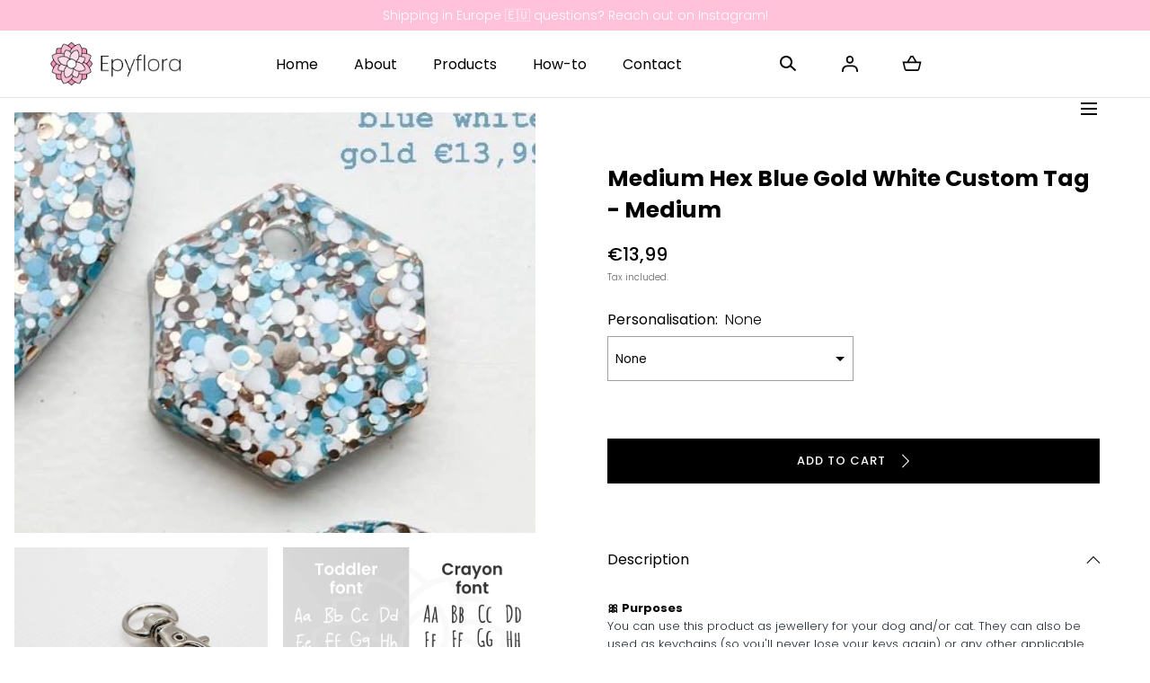

--- FILE ---
content_type: text/html; charset=utf-8
request_url: https://epyflora.com/products/medium-hex-blue-gold-white-custom-tag-medium
body_size: 42415
content:
<!doctype html>
<html class="no-js" lang="en">
  <head>

    <style>

    /* reduce width of dropdowns */
    #bcpo .bcpo-dropdown, #bcpo .bcpo-dropdown select, #bcpo .bcpo-default select, #bcpo .bcpo-select select, #bcpo .textarea, #bcpo .bcpo-text input, #bcpo .bcpo-square .bcpo-default, #bcpo .bcpo-square input {
    min-width: 50% !important;
    min-height: 50px !important;
    align-content: center !important;
    }
    
    /* change width of dialogue */
    .main-product__meta+.shopify-app-block {
    min-width: 100% !important;
    min-height: 50px !important;
    }
    
    /* change font of dropdowns */
    #bcpo.bcpo-square label.bcpo-front-color-label, #bcpo.bcpo-square label.bcpo-front-image-label, #bcpo.bcpo-square label.bcpo-front-button-label, #bcpo.bcpo-square .bcpo-dd > ul > li, #bcpo.bcpo-square .bcpo-dropdown select, #bcpo.bcpo-square .bcpo-select select, #bcpo.bcpo-square .bcpo-select1 select, #bcpo.bcpo-square .bcpo-text input, #bcpo.bcpo-square .bcpo-textarea textarea, #bcpo.bcpo-square button, #bcpo.bcpo-square div.bcpo-color-parent, #bcpo.bcpo-square div.bcpo-image-parent, #bcpo.bcpo-square input, #bcpo.bcpo-square > ul > li, #bcpo.bcpo-square .bcpo-quantity-button, #bcpo.bcpo-square .bcpo-default select, #bcpo.bcpo-square .bcpo-file input::-webkit-file-upload-button {
    font-family: 'POPPINS';
    }

    /* change dropdown */
    #bcpo.bcpo-square label.bcpo-front-color-label, #bcpo.bcpo-square label.bcpo-front-image-label, #bcpo.bcpo-square label.bcpo-front-button-label, #bcpo.bcpo-square .bcpo-dd > ul > li, #bcpo.bcpo-square .bcpo-dropdown select, #bcpo.bcpo-square .bcpo-select select, #bcpo.bcpo-square .bcpo-select1 select, #bcpo.bcpo-square .bcpo-text input, #bcpo.bcpo-square .bcpo-textarea textarea, #bcpo.bcpo-square button, #bcpo.bcpo-square div.bcpo-color-parent, #bcpo.bcpo-square div.bcpo-image-parent, #bcpo.bcpo-square input, #bcpo.bcpo-square > ul > li, #bcpo.bcpo-square .bcpo-quantity-button, #bcpo.bcpo-square .bcpo-default select, #bcpo.bcpo-square .bcpo-file input::-webkit-file-upload-button {
    min-width: 50%;
    height: 43px;
    align-items: center;
    vertical-align: middle !important;
    align-content: center !important;
    }

    /* selected swatch border color */
    #bcpo .bcpo-images input:checked + label, #bcpo .bcpo-colors input:checked + label {
    box-shadow: 0 0 0 3px lime !important;
    -webkit-box-shadow: 0 0 0 3px lime !important;
    }

    /* remove value from product page */
    /* .bcpo-addon {
    display: none !important;
    } */

    /* change selected button border color */
    #bcpo .bcpo-front-button-option:checked + .bcpo-front-button-label {
    background: black !important;
    color: white !important;
    }

    /* change instructions */
    #bcpo:not(.g-card) .bcpo-instructions {
    font-size: 1.2rem;
    line-height: normal;
    }
  
    .bcpo-title {
    font-weight: 400;
    }

    /* change image swatch size */
    #bcpo .bcpo-images div.bcpo-image-parent {
    width: 60px !important;
    margin: 0 6px 6px 0;
    }
    #bcpo label.bcpo-front-image-label,
    #bcpo input.bcpo-front-image-label {
    height: 52px !important;
    }

    /* change button styling */
    #bcpo .bcpo-buttons label.bcpo-front-button-label, #bcpo button.bcpo-front-button-label {
    font-size: 1.42rem;
    align-content: center !important;
    margin-bottom: 0px !important;
    display:inline-block;
    vertical-align: top;

    }
    
    /* upload style */
    #bcpo .bcpo-file input {
    width: 50% !important;
    }

    </style>

    <meta charset="utf-8">
    <meta http-equiv="X-UA-Compatible" content="IE=edge">
    <meta name="viewport" content="width=device-width,initial-scale=1">
    <meta name="theme-color" content="">
    <link rel="canonical" href="https://epyflora.com/products/medium-hex-blue-gold-white-custom-tag-medium">
    <link rel="preconnect" href="https://cdn.shopify.com" crossorigin><link rel="preconnect" href="https://fonts.shopifycdn.com" crossorigin><title>Medium Hex Blue Gold White Custom Tag - Medium &ndash; Epyflora</title><meta name="description" content="🎀 PurposesYou can use this product as jewellery for your dog and/or cat. They can also be used as keychains (so you&#39;ll never lose your keys again) or any other applicable surface such as saddles for your horses or your jacket. 🐕Adventure proofThe tags have been durability tested by our dog @whippettoby (who likes to ru">

<meta property="og:site_name" content="Epyflora">
<meta property="og:url" content="https://epyflora.com/products/medium-hex-blue-gold-white-custom-tag-medium">
<meta property="og:title" content="Medium Hex Blue Gold White Custom Tag - Medium">
<meta property="og:type" content="product">
<meta property="og:description" content="🎀 PurposesYou can use this product as jewellery for your dog and/or cat. They can also be used as keychains (so you&#39;ll never lose your keys again) or any other applicable surface such as saddles for your horses or your jacket. 🐕Adventure proofThe tags have been durability tested by our dog @whippettoby (who likes to ru"><meta property="og:image" content="http://epyflora.com/cdn/shop/products/IMG_4232.jpg?v=1644662546&width=450">
  <meta property="og:image:secure_url" content="https://epyflora.com/cdn/shop/products/IMG_4232.jpg?v=1644662546&width=450">
  <meta property="og:image:width" content="450">
  <meta property="og:image:height" content="363"><meta property="og:price:amount" content="13,99">
  <meta property="og:price:currency" content="EUR"><meta name="twitter:card" content="summary_large_image">
<meta name="twitter:title" content="Medium Hex Blue Gold White Custom Tag - Medium">
<meta name="twitter:description" content="🎀 PurposesYou can use this product as jewellery for your dog and/or cat. They can also be used as keychains (so you&#39;ll never lose your keys again) or any other applicable surface such as saddles for your horses or your jacket. 🐕Adventure proofThe tags have been durability tested by our dog @whippettoby (who likes to ru">
<script src="//epyflora.com/cdn/shop/t/18/assets/pubsub.js?v=158357773527763999511704567711" defer="defer"></script>
    <script src="//epyflora.com/cdn/shop/t/18/assets/global.js?v=121721494347012574701704567711" defer="defer"></script>
    <script src="//epyflora.com/cdn/shop/t/18/assets/localization-form.js?v=96801384334417029991704567711" defer="defer"></script>

    <script>window.performance && window.performance.mark && window.performance.mark('shopify.content_for_header.start');</script><meta name="robots" content="noindex,nofollow">
<meta id="shopify-digital-wallet" name="shopify-digital-wallet" content="/52373520565/digital_wallets/dialog">
<meta name="shopify-checkout-api-token" content="3a078331037241d74380ccc967248110">
<meta id="in-context-paypal-metadata" data-shop-id="52373520565" data-venmo-supported="false" data-environment="production" data-locale="en_US" data-paypal-v4="true" data-currency="EUR">
<link rel="alternate" type="application/json+oembed" href="https://epyflora.com/products/medium-hex-blue-gold-white-custom-tag-medium.oembed">
<script async="async" src="/checkouts/internal/preloads.js?locale=en-NL"></script>
<link rel="preconnect" href="https://shop.app" crossorigin="anonymous">
<script async="async" src="https://shop.app/checkouts/internal/preloads.js?locale=en-NL&shop_id=52373520565" crossorigin="anonymous"></script>
<script id="apple-pay-shop-capabilities" type="application/json">{"shopId":52373520565,"countryCode":"NL","currencyCode":"EUR","merchantCapabilities":["supports3DS"],"merchantId":"gid:\/\/shopify\/Shop\/52373520565","merchantName":"Epyflora","requiredBillingContactFields":["postalAddress","email"],"requiredShippingContactFields":["postalAddress","email"],"shippingType":"shipping","supportedNetworks":["visa","maestro","masterCard","amex"],"total":{"type":"pending","label":"Epyflora","amount":"1.00"},"shopifyPaymentsEnabled":true,"supportsSubscriptions":true}</script>
<script id="shopify-features" type="application/json">{"accessToken":"3a078331037241d74380ccc967248110","betas":["rich-media-storefront-analytics"],"domain":"epyflora.com","predictiveSearch":true,"shopId":52373520565,"locale":"en"}</script>
<script>var Shopify = Shopify || {};
Shopify.shop = "epyflora.myshopify.com";
Shopify.locale = "en";
Shopify.currency = {"active":"EUR","rate":"1.0"};
Shopify.country = "NL";
Shopify.theme = {"name":"Mojave CSS Fix 2.0.13","id":157149495642,"schema_name":"Mojave","schema_version":"2.0.10","theme_store_id":1497,"role":"main"};
Shopify.theme.handle = "null";
Shopify.theme.style = {"id":null,"handle":null};
Shopify.cdnHost = "epyflora.com/cdn";
Shopify.routes = Shopify.routes || {};
Shopify.routes.root = "/";</script>
<script type="module">!function(o){(o.Shopify=o.Shopify||{}).modules=!0}(window);</script>
<script>!function(o){function n(){var o=[];function n(){o.push(Array.prototype.slice.apply(arguments))}return n.q=o,n}var t=o.Shopify=o.Shopify||{};t.loadFeatures=n(),t.autoloadFeatures=n()}(window);</script>
<script>
  window.ShopifyPay = window.ShopifyPay || {};
  window.ShopifyPay.apiHost = "shop.app\/pay";
  window.ShopifyPay.redirectState = null;
</script>
<script id="shop-js-analytics" type="application/json">{"pageType":"product"}</script>
<script defer="defer" async type="module" src="//epyflora.com/cdn/shopifycloud/shop-js/modules/v2/client.init-shop-cart-sync_BT-GjEfc.en.esm.js"></script>
<script defer="defer" async type="module" src="//epyflora.com/cdn/shopifycloud/shop-js/modules/v2/chunk.common_D58fp_Oc.esm.js"></script>
<script defer="defer" async type="module" src="//epyflora.com/cdn/shopifycloud/shop-js/modules/v2/chunk.modal_xMitdFEc.esm.js"></script>
<script type="module">
  await import("//epyflora.com/cdn/shopifycloud/shop-js/modules/v2/client.init-shop-cart-sync_BT-GjEfc.en.esm.js");
await import("//epyflora.com/cdn/shopifycloud/shop-js/modules/v2/chunk.common_D58fp_Oc.esm.js");
await import("//epyflora.com/cdn/shopifycloud/shop-js/modules/v2/chunk.modal_xMitdFEc.esm.js");

  window.Shopify.SignInWithShop?.initShopCartSync?.({"fedCMEnabled":true,"windoidEnabled":true});

</script>
<script>
  window.Shopify = window.Shopify || {};
  if (!window.Shopify.featureAssets) window.Shopify.featureAssets = {};
  window.Shopify.featureAssets['shop-js'] = {"shop-cart-sync":["modules/v2/client.shop-cart-sync_DZOKe7Ll.en.esm.js","modules/v2/chunk.common_D58fp_Oc.esm.js","modules/v2/chunk.modal_xMitdFEc.esm.js"],"init-fed-cm":["modules/v2/client.init-fed-cm_B6oLuCjv.en.esm.js","modules/v2/chunk.common_D58fp_Oc.esm.js","modules/v2/chunk.modal_xMitdFEc.esm.js"],"shop-cash-offers":["modules/v2/client.shop-cash-offers_D2sdYoxE.en.esm.js","modules/v2/chunk.common_D58fp_Oc.esm.js","modules/v2/chunk.modal_xMitdFEc.esm.js"],"shop-login-button":["modules/v2/client.shop-login-button_QeVjl5Y3.en.esm.js","modules/v2/chunk.common_D58fp_Oc.esm.js","modules/v2/chunk.modal_xMitdFEc.esm.js"],"pay-button":["modules/v2/client.pay-button_DXTOsIq6.en.esm.js","modules/v2/chunk.common_D58fp_Oc.esm.js","modules/v2/chunk.modal_xMitdFEc.esm.js"],"shop-button":["modules/v2/client.shop-button_DQZHx9pm.en.esm.js","modules/v2/chunk.common_D58fp_Oc.esm.js","modules/v2/chunk.modal_xMitdFEc.esm.js"],"avatar":["modules/v2/client.avatar_BTnouDA3.en.esm.js"],"init-windoid":["modules/v2/client.init-windoid_CR1B-cfM.en.esm.js","modules/v2/chunk.common_D58fp_Oc.esm.js","modules/v2/chunk.modal_xMitdFEc.esm.js"],"init-shop-for-new-customer-accounts":["modules/v2/client.init-shop-for-new-customer-accounts_C_vY_xzh.en.esm.js","modules/v2/client.shop-login-button_QeVjl5Y3.en.esm.js","modules/v2/chunk.common_D58fp_Oc.esm.js","modules/v2/chunk.modal_xMitdFEc.esm.js"],"init-shop-email-lookup-coordinator":["modules/v2/client.init-shop-email-lookup-coordinator_BI7n9ZSv.en.esm.js","modules/v2/chunk.common_D58fp_Oc.esm.js","modules/v2/chunk.modal_xMitdFEc.esm.js"],"init-shop-cart-sync":["modules/v2/client.init-shop-cart-sync_BT-GjEfc.en.esm.js","modules/v2/chunk.common_D58fp_Oc.esm.js","modules/v2/chunk.modal_xMitdFEc.esm.js"],"shop-toast-manager":["modules/v2/client.shop-toast-manager_DiYdP3xc.en.esm.js","modules/v2/chunk.common_D58fp_Oc.esm.js","modules/v2/chunk.modal_xMitdFEc.esm.js"],"init-customer-accounts":["modules/v2/client.init-customer-accounts_D9ZNqS-Q.en.esm.js","modules/v2/client.shop-login-button_QeVjl5Y3.en.esm.js","modules/v2/chunk.common_D58fp_Oc.esm.js","modules/v2/chunk.modal_xMitdFEc.esm.js"],"init-customer-accounts-sign-up":["modules/v2/client.init-customer-accounts-sign-up_iGw4briv.en.esm.js","modules/v2/client.shop-login-button_QeVjl5Y3.en.esm.js","modules/v2/chunk.common_D58fp_Oc.esm.js","modules/v2/chunk.modal_xMitdFEc.esm.js"],"shop-follow-button":["modules/v2/client.shop-follow-button_CqMgW2wH.en.esm.js","modules/v2/chunk.common_D58fp_Oc.esm.js","modules/v2/chunk.modal_xMitdFEc.esm.js"],"checkout-modal":["modules/v2/client.checkout-modal_xHeaAweL.en.esm.js","modules/v2/chunk.common_D58fp_Oc.esm.js","modules/v2/chunk.modal_xMitdFEc.esm.js"],"shop-login":["modules/v2/client.shop-login_D91U-Q7h.en.esm.js","modules/v2/chunk.common_D58fp_Oc.esm.js","modules/v2/chunk.modal_xMitdFEc.esm.js"],"lead-capture":["modules/v2/client.lead-capture_BJmE1dJe.en.esm.js","modules/v2/chunk.common_D58fp_Oc.esm.js","modules/v2/chunk.modal_xMitdFEc.esm.js"],"payment-terms":["modules/v2/client.payment-terms_Ci9AEqFq.en.esm.js","modules/v2/chunk.common_D58fp_Oc.esm.js","modules/v2/chunk.modal_xMitdFEc.esm.js"]};
</script>
<script>(function() {
  var isLoaded = false;
  function asyncLoad() {
    if (isLoaded) return;
    isLoaded = true;
    var urls = ["\/\/cdn.shopify.com\/proxy\/bec7db7550a38b0d486a1cff0963d864fa97863eb42946cca3b0f46c05cb5993\/obscure-escarpment-2240.herokuapp.com\/js\/best_custom_product_options.js?shop=epyflora.myshopify.com\u0026sp-cache-control=cHVibGljLCBtYXgtYWdlPTkwMA","https:\/\/d9fvwtvqz2fm1.cloudfront.net\/shop\/js\/discount-on-cart-pro.min.js?shop=epyflora.myshopify.com"];
    for (var i = 0; i < urls.length; i++) {
      var s = document.createElement('script');
      s.type = 'text/javascript';
      s.async = true;
      s.src = urls[i];
      var x = document.getElementsByTagName('script')[0];
      x.parentNode.insertBefore(s, x);
    }
  };
  if(window.attachEvent) {
    window.attachEvent('onload', asyncLoad);
  } else {
    window.addEventListener('load', asyncLoad, false);
  }
})();</script>
<script id="__st">var __st={"a":52373520565,"offset":3600,"reqid":"4dc986a8-9633-424d-a1af-31598b74c04c-1769427365","pageurl":"epyflora.com\/products\/medium-hex-blue-gold-white-custom-tag-medium","u":"e5c7197914a3","p":"product","rtyp":"product","rid":7552564068569};</script>
<script>window.ShopifyPaypalV4VisibilityTracking = true;</script>
<script id="captcha-bootstrap">!function(){'use strict';const t='contact',e='account',n='new_comment',o=[[t,t],['blogs',n],['comments',n],[t,'customer']],c=[[e,'customer_login'],[e,'guest_login'],[e,'recover_customer_password'],[e,'create_customer']],r=t=>t.map((([t,e])=>`form[action*='/${t}']:not([data-nocaptcha='true']) input[name='form_type'][value='${e}']`)).join(','),a=t=>()=>t?[...document.querySelectorAll(t)].map((t=>t.form)):[];function s(){const t=[...o],e=r(t);return a(e)}const i='password',u='form_key',d=['recaptcha-v3-token','g-recaptcha-response','h-captcha-response',i],f=()=>{try{return window.sessionStorage}catch{return}},m='__shopify_v',_=t=>t.elements[u];function p(t,e,n=!1){try{const o=window.sessionStorage,c=JSON.parse(o.getItem(e)),{data:r}=function(t){const{data:e,action:n}=t;return t[m]||n?{data:e,action:n}:{data:t,action:n}}(c);for(const[e,n]of Object.entries(r))t.elements[e]&&(t.elements[e].value=n);n&&o.removeItem(e)}catch(o){console.error('form repopulation failed',{error:o})}}const l='form_type',E='cptcha';function T(t){t.dataset[E]=!0}const w=window,h=w.document,L='Shopify',v='ce_forms',y='captcha';let A=!1;((t,e)=>{const n=(g='f06e6c50-85a8-45c8-87d0-21a2b65856fe',I='https://cdn.shopify.com/shopifycloud/storefront-forms-hcaptcha/ce_storefront_forms_captcha_hcaptcha.v1.5.2.iife.js',D={infoText:'Protected by hCaptcha',privacyText:'Privacy',termsText:'Terms'},(t,e,n)=>{const o=w[L][v],c=o.bindForm;if(c)return c(t,g,e,D).then(n);var r;o.q.push([[t,g,e,D],n]),r=I,A||(h.body.append(Object.assign(h.createElement('script'),{id:'captcha-provider',async:!0,src:r})),A=!0)});var g,I,D;w[L]=w[L]||{},w[L][v]=w[L][v]||{},w[L][v].q=[],w[L][y]=w[L][y]||{},w[L][y].protect=function(t,e){n(t,void 0,e),T(t)},Object.freeze(w[L][y]),function(t,e,n,w,h,L){const[v,y,A,g]=function(t,e,n){const i=e?o:[],u=t?c:[],d=[...i,...u],f=r(d),m=r(i),_=r(d.filter((([t,e])=>n.includes(e))));return[a(f),a(m),a(_),s()]}(w,h,L),I=t=>{const e=t.target;return e instanceof HTMLFormElement?e:e&&e.form},D=t=>v().includes(t);t.addEventListener('submit',(t=>{const e=I(t);if(!e)return;const n=D(e)&&!e.dataset.hcaptchaBound&&!e.dataset.recaptchaBound,o=_(e),c=g().includes(e)&&(!o||!o.value);(n||c)&&t.preventDefault(),c&&!n&&(function(t){try{if(!f())return;!function(t){const e=f();if(!e)return;const n=_(t);if(!n)return;const o=n.value;o&&e.removeItem(o)}(t);const e=Array.from(Array(32),(()=>Math.random().toString(36)[2])).join('');!function(t,e){_(t)||t.append(Object.assign(document.createElement('input'),{type:'hidden',name:u})),t.elements[u].value=e}(t,e),function(t,e){const n=f();if(!n)return;const o=[...t.querySelectorAll(`input[type='${i}']`)].map((({name:t})=>t)),c=[...d,...o],r={};for(const[a,s]of new FormData(t).entries())c.includes(a)||(r[a]=s);n.setItem(e,JSON.stringify({[m]:1,action:t.action,data:r}))}(t,e)}catch(e){console.error('failed to persist form',e)}}(e),e.submit())}));const S=(t,e)=>{t&&!t.dataset[E]&&(n(t,e.some((e=>e===t))),T(t))};for(const o of['focusin','change'])t.addEventListener(o,(t=>{const e=I(t);D(e)&&S(e,y())}));const B=e.get('form_key'),M=e.get(l),P=B&&M;t.addEventListener('DOMContentLoaded',(()=>{const t=y();if(P)for(const e of t)e.elements[l].value===M&&p(e,B);[...new Set([...A(),...v().filter((t=>'true'===t.dataset.shopifyCaptcha))])].forEach((e=>S(e,t)))}))}(h,new URLSearchParams(w.location.search),n,t,e,['guest_login'])})(!0,!0)}();</script>
<script integrity="sha256-4kQ18oKyAcykRKYeNunJcIwy7WH5gtpwJnB7kiuLZ1E=" data-source-attribution="shopify.loadfeatures" defer="defer" src="//epyflora.com/cdn/shopifycloud/storefront/assets/storefront/load_feature-a0a9edcb.js" crossorigin="anonymous"></script>
<script crossorigin="anonymous" defer="defer" src="//epyflora.com/cdn/shopifycloud/storefront/assets/shopify_pay/storefront-65b4c6d7.js?v=20250812"></script>
<script data-source-attribution="shopify.dynamic_checkout.dynamic.init">var Shopify=Shopify||{};Shopify.PaymentButton=Shopify.PaymentButton||{isStorefrontPortableWallets:!0,init:function(){window.Shopify.PaymentButton.init=function(){};var t=document.createElement("script");t.src="https://epyflora.com/cdn/shopifycloud/portable-wallets/latest/portable-wallets.en.js",t.type="module",document.head.appendChild(t)}};
</script>
<script data-source-attribution="shopify.dynamic_checkout.buyer_consent">
  function portableWalletsHideBuyerConsent(e){var t=document.getElementById("shopify-buyer-consent"),n=document.getElementById("shopify-subscription-policy-button");t&&n&&(t.classList.add("hidden"),t.setAttribute("aria-hidden","true"),n.removeEventListener("click",e))}function portableWalletsShowBuyerConsent(e){var t=document.getElementById("shopify-buyer-consent"),n=document.getElementById("shopify-subscription-policy-button");t&&n&&(t.classList.remove("hidden"),t.removeAttribute("aria-hidden"),n.addEventListener("click",e))}window.Shopify?.PaymentButton&&(window.Shopify.PaymentButton.hideBuyerConsent=portableWalletsHideBuyerConsent,window.Shopify.PaymentButton.showBuyerConsent=portableWalletsShowBuyerConsent);
</script>
<script data-source-attribution="shopify.dynamic_checkout.cart.bootstrap">document.addEventListener("DOMContentLoaded",(function(){function t(){return document.querySelector("shopify-accelerated-checkout-cart, shopify-accelerated-checkout")}if(t())Shopify.PaymentButton.init();else{new MutationObserver((function(e,n){t()&&(Shopify.PaymentButton.init(),n.disconnect())})).observe(document.body,{childList:!0,subtree:!0})}}));
</script>
<script id='scb4127' type='text/javascript' async='' src='https://epyflora.com/cdn/shopifycloud/privacy-banner/storefront-banner.js'></script><link id="shopify-accelerated-checkout-styles" rel="stylesheet" media="screen" href="https://epyflora.com/cdn/shopifycloud/portable-wallets/latest/accelerated-checkout-backwards-compat.css" crossorigin="anonymous">
<style id="shopify-accelerated-checkout-cart">
        #shopify-buyer-consent {
  margin-top: 1em;
  display: inline-block;
  width: 100%;
}

#shopify-buyer-consent.hidden {
  display: none;
}

#shopify-subscription-policy-button {
  background: none;
  border: none;
  padding: 0;
  text-decoration: underline;
  font-size: inherit;
  cursor: pointer;
}

#shopify-subscription-policy-button::before {
  box-shadow: none;
}

      </style>

<script>window.performance && window.performance.mark && window.performance.mark('shopify.content_for_header.end');</script>


<style data-shopify>
@font-face {
  font-family: Poppins;
  font-weight: 300;
  font-style: normal;
  font-display: swap;
  src: url("//epyflora.com/cdn/fonts/poppins/poppins_n3.05f58335c3209cce17da4f1f1ab324ebe2982441.woff2") format("woff2"),
       url("//epyflora.com/cdn/fonts/poppins/poppins_n3.6971368e1f131d2c8ff8e3a44a36b577fdda3ff5.woff") format("woff");
}
@font-face {
  font-family: Poppins;
  font-weight: 300;
  font-style: italic;
  font-display: swap;
  src: url("//epyflora.com/cdn/fonts/poppins/poppins_i3.8536b4423050219f608e17f134fe9ea3b01ed890.woff2") format("woff2"),
       url("//epyflora.com/cdn/fonts/poppins/poppins_i3.0f4433ada196bcabf726ed78f8e37e0995762f7f.woff") format("woff");
}
@font-face {
  font-family: Poppins;
  font-weight: 100;
  font-style: normal;
  font-display: swap;
  src: url("//epyflora.com/cdn/fonts/poppins/poppins_n1.91f1f2f2f3840810961af59e3a012dcc97d8ef59.woff2") format("woff2"),
       url("//epyflora.com/cdn/fonts/poppins/poppins_n1.58d050ae3fe39914ce84b159a8c37ae874d01bfc.woff") format("woff");
}
@font-face {
  font-family: Poppins;
  font-weight: 100;
  font-style: italic;
  font-display: swap;
  src: url("//epyflora.com/cdn/fonts/poppins/poppins_i1.12212c673bc6295d62eea1ca2437af51233e5e67.woff2") format("woff2"),
       url("//epyflora.com/cdn/fonts/poppins/poppins_i1.57d27b035fa9c9ec7ce7020cd2ed80055da92d77.woff") format("woff");
}
@font-face {
  font-family: Poppins;
  font-weight: 200;
  font-style: normal;
  font-display: swap;
  src: url("//epyflora.com/cdn/fonts/poppins/poppins_n2.99893b093cc6b797a8baf99180056d9e77320b68.woff2") format("woff2"),
       url("//epyflora.com/cdn/fonts/poppins/poppins_n2.c218f0380a81801a28158673003c167a54d2d69c.woff") format("woff");
}
@font-face {
  font-family: Poppins;
  font-weight: 200;
  font-style: italic;
  font-display: swap;
  src: url("//epyflora.com/cdn/fonts/poppins/poppins_i2.7783fc51c19908d12281d3f99718d10ab5348963.woff2") format("woff2"),
       url("//epyflora.com/cdn/fonts/poppins/poppins_i2.34fc94f042b7f47b1448d25c4247572d2f33189b.woff") format("woff");
}
@font-face {
  font-family: Poppins;
  font-weight: 400;
  font-style: normal;
  font-display: swap;
  src: url("//epyflora.com/cdn/fonts/poppins/poppins_n4.0ba78fa5af9b0e1a374041b3ceaadf0a43b41362.woff2") format("woff2"),
       url("//epyflora.com/cdn/fonts/poppins/poppins_n4.214741a72ff2596839fc9760ee7a770386cf16ca.woff") format("woff");
}
@font-face {
  font-family: Poppins;
  font-weight: 400;
  font-style: italic;
  font-display: swap;
  src: url("//epyflora.com/cdn/fonts/poppins/poppins_i4.846ad1e22474f856bd6b81ba4585a60799a9f5d2.woff2") format("woff2"),
       url("//epyflora.com/cdn/fonts/poppins/poppins_i4.56b43284e8b52fc64c1fd271f289a39e8477e9ec.woff") format("woff");
}
@font-face {
  font-family: Poppins;
  font-weight: 500;
  font-style: normal;
  font-display: swap;
  src: url("//epyflora.com/cdn/fonts/poppins/poppins_n5.ad5b4b72b59a00358afc706450c864c3c8323842.woff2") format("woff2"),
       url("//epyflora.com/cdn/fonts/poppins/poppins_n5.33757fdf985af2d24b32fcd84c9a09224d4b2c39.woff") format("woff");
}
@font-face {
  font-family: Poppins;
  font-weight: 500;
  font-style: italic;
  font-display: swap;
  src: url("//epyflora.com/cdn/fonts/poppins/poppins_i5.6acfce842c096080e34792078ef3cb7c3aad24d4.woff2") format("woff2"),
       url("//epyflora.com/cdn/fonts/poppins/poppins_i5.a49113e4fe0ad7fd7716bd237f1602cbec299b3c.woff") format("woff");
}
@font-face {
  font-family: Poppins;
  font-weight: 600;
  font-style: normal;
  font-display: swap;
  src: url("//epyflora.com/cdn/fonts/poppins/poppins_n6.aa29d4918bc243723d56b59572e18228ed0786f6.woff2") format("woff2"),
       url("//epyflora.com/cdn/fonts/poppins/poppins_n6.5f815d845fe073750885d5b7e619ee00e8111208.woff") format("woff");
}
@font-face {
  font-family: Poppins;
  font-weight: 600;
  font-style: italic;
  font-display: swap;
  src: url("//epyflora.com/cdn/fonts/poppins/poppins_i6.bb8044d6203f492888d626dafda3c2999253e8e9.woff2") format("woff2"),
       url("//epyflora.com/cdn/fonts/poppins/poppins_i6.e233dec1a61b1e7dead9f920159eda42280a02c3.woff") format("woff");
}
@font-face {
  font-family: Poppins;
  font-weight: 700;
  font-style: normal;
  font-display: swap;
  src: url("//epyflora.com/cdn/fonts/poppins/poppins_n7.56758dcf284489feb014a026f3727f2f20a54626.woff2") format("woff2"),
       url("//epyflora.com/cdn/fonts/poppins/poppins_n7.f34f55d9b3d3205d2cd6f64955ff4b36f0cfd8da.woff") format("woff");
}
@font-face {
  font-family: Poppins;
  font-weight: 700;
  font-style: italic;
  font-display: swap;
  src: url("//epyflora.com/cdn/fonts/poppins/poppins_i7.42fd71da11e9d101e1e6c7932199f925f9eea42d.woff2") format("woff2"),
       url("//epyflora.com/cdn/fonts/poppins/poppins_i7.ec8499dbd7616004e21155106d13837fff4cf556.woff") format("woff");
}
@font-face {
  font-family: Poppins;
  font-weight: 800;
  font-style: normal;
  font-display: swap;
  src: url("//epyflora.com/cdn/fonts/poppins/poppins_n8.580200d05bca09e2e0c6f4c922047c227dfa8e8c.woff2") format("woff2"),
       url("//epyflora.com/cdn/fonts/poppins/poppins_n8.f4450f472fdcbe9e829f3583ebd559988f5a3d25.woff") format("woff");
}
@font-face {
  font-family: Poppins;
  font-weight: 800;
  font-style: italic;
  font-display: swap;
  src: url("//epyflora.com/cdn/fonts/poppins/poppins_i8.55af7c89c62b8603457a34c5936ad3b39f67e29c.woff2") format("woff2"),
       url("//epyflora.com/cdn/fonts/poppins/poppins_i8.1143b85f67a233999703c64471299cee6bc83160.woff") format("woff");
}
@font-face {
  font-family: Poppins;
  font-weight: 900;
  font-style: normal;
  font-display: swap;
  src: url("//epyflora.com/cdn/fonts/poppins/poppins_n9.eb6b9ef01b62e777a960bfd02fc9fb4918cd3eab.woff2") format("woff2"),
       url("//epyflora.com/cdn/fonts/poppins/poppins_n9.6501a5bd018e348b6d5d6e8c335f9e7d32a80c36.woff") format("woff");
}
@font-face {
  font-family: Poppins;
  font-weight: 900;
  font-style: italic;
  font-display: swap;
  src: url("//epyflora.com/cdn/fonts/poppins/poppins_i9.c9d778054c6973c207cbc167d4355fd67c665d16.woff2") format("woff2"),
       url("//epyflora.com/cdn/fonts/poppins/poppins_i9.67b02f99c1e5afe159943a603851cb6b6276ba49.woff") format("woff");
}
@font-face {
  font-family: Poppins;
  font-weight: 700;
  font-style: normal;
  font-display: swap;
  src: url("//epyflora.com/cdn/fonts/poppins/poppins_n7.56758dcf284489feb014a026f3727f2f20a54626.woff2") format("woff2"),
       url("//epyflora.com/cdn/fonts/poppins/poppins_n7.f34f55d9b3d3205d2cd6f64955ff4b36f0cfd8da.woff") format("woff");
}
:root {
    --color-typography-primary: #000000;
    --color-typography-body: #666666;
    --color-typography-secondary: #e6e6e6;
    --color-typography-accent: #ffffff;

    --color-background-body: #ffffff;
    --color-background-elements: #ffffff;
    --color-background-bg-1: #f5f5f5;
    --color-background-bg-2: #000000;
    --color-background-images: #f7f5f0;

    --color-border-1: #e6e6e6;
    --color-border-2: #e5e4df;

    --color-buttons-primary: #000000;
    --color-buttons-primary-text: #ffffff;
    --color-buttons-secondary: #ffffff;
    --color-buttons-secondary-text: #000000;
    --buttons-border-width: 0;

    --color-badge: #ffffff;
    --color-badge-text: #666666;

    --color-sale-tag: #ffffff;
    --color-sale-tag-text: #666666;

    --color-discounted-price: #808080;
    --color-sale-price: #000000;

    --color-header-bar: #ffc2d8;
    --color-header-bar-text: #ffffff;
    --color-header: #ffffff;
    --color-header-text: #000000;
    --color-header-text-transparent: #000000;
    --color-header-accent: #000000;
    --color-header-accent-text: #ffffff;

    --color-footer: #000;
    --color-footer-text: #ffffff;
    --color-footer-text-secondary: #808080;

    --font-heading-family: Poppins, sans-serif;
    --font-heading-style: normal;
    --font-heading-weight: 700;

    --font-buttons-family: Poppins, sans-serif;
    --font-buttons-style: normal;
    --font-buttons-weight: 500;
    --buttons-letter-spacing: 0.1rem;
    --buttons-text-transform: uppercase;

    --font-body-family: Poppins, sans-serif;
    --font-body-style: normal;
    --font-body-weight: 300;

    --font-body-scale: 1.0;
    --font-heading-scale: 1.0;

    --navigation-font-weight: 400;

    --font-size-product-card: 1.3rem;

    --color-red: #e22828;
  }

  :root {
    --color-swatch-lemonchiffon: url(//epyflora.com/cdn/shop/files/lemonchiffon_36x.png?v=4459);
  }

  .swatch--lemonchiffon {
    background-image: url(//epyflora.com/cdn/shop/files/lemonchiffon_36x.png?v=4459);
  }</style>

<noscript>
  <style data-shopify>
    [data-fade-in] {
      opacity: 1 !important;
      transform: none !important;
    }
  </style>
</noscript>
<link href="//epyflora.com/cdn/shop/t/18/assets/swiper-bundle.min.css?v=110668254657976869001704567711" rel="stylesheet" type="text/css" media="all" />
<link href="//epyflora.com/cdn/shop/t/18/assets/base.css?v=137102058883825714831704567711" rel="stylesheet" type="text/css" media="all" /><link rel="preload" as="font" href="//epyflora.com/cdn/fonts/poppins/poppins_n3.05f58335c3209cce17da4f1f1ab324ebe2982441.woff2" type="font/woff2" crossorigin><link rel="preload" as="font" href="//epyflora.com/cdn/fonts/poppins/poppins_n7.56758dcf284489feb014a026f3727f2f20a54626.woff2" type="font/woff2" crossorigin><link rel="stylesheet" href="//epyflora.com/cdn/shop/t/18/assets/component-predictive-search.css?v=636885047435178841704567711" media="print" onload="this.media='all'"><script>
      document.documentElement.className = document.documentElement.className.replace('no-js', 'js');

      if (Shopify.designMode) {
        document.documentElement.classList.add('shopify-design-mode');
      }
    </script>

    <script src="//epyflora.com/cdn/shop/t/18/assets/bodyScrollLock.min.js?v=54831410435734691211704567711" defer="defer"></script><script src="//epyflora.com/cdn/shop/t/18/assets/swiper-bundle.min.js?v=163643196458674757801704567711" defer="defer"></script>
  <!-- BEGIN app block: shopify://apps/vo-product-options/blocks/embed-block/430cbd7b-bd20-4c16-ba41-db6f4c645164 --><script>var bcpo_product={"id":7552564068569,"title":"Medium Hex Blue Gold White Custom Tag - Medium","handle":"medium-hex-blue-gold-white-custom-tag-medium","description":"\u003cp\u003e\u003cstrong data-mce-fragment=\"1\"\u003e\u003cspan style=\"color: #000000;\" data-mce-fragment=\"1\" data-mce-style=\"color: #000000;\"\u003e🎀 Purposes\u003cbr data-mce-fragment=\"1\"\u003e\u003c\/span\u003e\u003c\/strong\u003e\u003cspan style=\"color: #212b36;\" data-mce-fragment=\"1\" data-mce-style=\"color: #212b36;\"\u003eYou can use this product as jewellery for your dog and\/or cat. They can also be used as keychains (so you'll never lose your keys again) or any other applicable surface such as saddles for your horses or your jacket. \u003c\/span\u003e\u003cstrong data-mce-fragment=\"1\"\u003e\u003cspan style=\"color: #000000;\" data-mce-fragment=\"1\" data-mce-style=\"color: #000000;\"\u003e\u003cbr data-mce-fragment=\"1\"\u003e\u003c\/span\u003e\u003c\/strong\u003e\u003cstrong data-mce-fragment=\"1\"\u003e\u003cspan style=\"color: #000000;\" data-mce-fragment=\"1\" data-mce-style=\"color: #000000;\"\u003e\u003cbr\u003e🐕Adventure proof\u003cbr data-mce-fragment=\"1\"\u003e\u003c\/span\u003e\u003c\/strong\u003e\u003cspan style=\"color: #000000;\" data-mce-fragment=\"1\" mce-data-marked=\"1\" data-mce-style=\"color: #000000;\"\u003e\u003cspan style=\"color: #212b36;\" data-mce-style=\"color: #212b36;\"\u003eThe tags have been durability tested by our dog \u003cspan style=\"color: #ffc2d8;\" data-mce-style=\"color: #ffc2d8;\"\u003e\u003ca href=\"http:\/\/www.instagram.com\/whippettoby\" title=\"Whippet Toby's Instagram\" style=\"color: #ffc2d8;\" target=\"_blank\"\u003e@whippettoby\u003c\/a\u003e \u003c\/span\u003e(who likes to run, play and swim) and should stay pristine. Rinse under water to clean when it's been in touch with mud or dirt. Even though the products are hardened, they will not withstand a chew. So make sure it stays away from 'sharp objects'. Also make sure to \u003cstrong\u003enot\u003c\/strong\u003e heat up your product in direct sunlight or having it lay on your radiator. This may cause reversing of the hardening process. \u003c\/span\u003e\u003cbr\u003e\u003c\/span\u003e\u003cstrong data-mce-fragment=\"1\"\u003e\u003cspan style=\"color: #000000;\" data-mce-fragment=\"1\" data-mce-style=\"color: #000000;\"\u003e\u003cbr data-mce-fragment=\"1\"\u003e🤗 Handcrafted\u003cbr data-mce-fragment=\"1\"\u003e\u003c\/span\u003e\u003c\/strong\u003e\u003cspan style=\"color: #212b36;\" data-mce-style=\"color: #212b36;\"\u003eThis product is hand-crafted with care. The actual results will vary slightly due to this.\u003c\/span\u003e\u003c\/p\u003e\n\u003cp data-mce-fragment=\"1\"\u003e\u003cspan style=\"color: #000000;\" data-mce-fragment=\"1\" data-mce-style=\"color: #000000;\"\u003e🎗\u003c\/span\u003e\u003cstrong data-mce-fragment=\"1\"\u003e\u003cspan style=\"color: #000000;\" data-mce-fragment=\"1\" data-mce-style=\"color: #000000;\"\u003e\u003cspan data-mce-fragment=\"1\"\u003e \u003c\/span\u003eDimensions\u003c\/span\u003e\u003c\/strong\u003e\u003cbr data-mce-fragment=\"1\"\u003e\u003cspan style=\"color: #212b36;\" data-mce-style=\"color: #212b36;\"\u003e2.9cm in diameter.\u003c\/span\u003e\u003cspan style=\"color: #212b36;\" data-mce-fragment=\"1\" data-mce-style=\"color: #212b36;\"\u003e\u003cbr\u003e\u003cbr\u003e\u003cmeta charset=\"utf-8\"\u003e \u003cspan data-mce-fragment=\"1\" style=\"color: #000000;\" data-mce-style=\"color: #000000;\"\u003e☁️ \u003c\/span\u003e\u003cstrong data-mce-fragment=\"1\"\u003e\u003cspan data-mce-fragment=\"1\" style=\"color: #000000;\" data-mce-style=\"color: #000000;\"\u003eLightweight\u003c\/span\u003e\u003c\/strong\u003e\u003cbr\u003e10g\u003cspan data-mce-fragment=\"1\"\u003e (avg.)\u003c\/span\u003e\u003cbr\u003e\u003c\/span\u003e\u003c\/p\u003e\n\u003cp data-mce-fragment=\"1\"\u003e\u003cspan data-mce-fragment=\"1\" style=\"color: #000000;\" data-mce-style=\"color: #000000;\"\u003e\u003cstrong data-mce-fragment=\"1\"\u003e🌈 Addons\u003c\/strong\u003e\u003c\/span\u003e\u003cbr data-mce-fragment=\"1\"\u003e\u003cspan style=\"color: #212b36;\" data-mce-style=\"color: #212b36;\"\u003eEach tag comes with a small silver \u003cmeta charset=\"utf-8\"\u003e\u003c\/span\u003e\u003cspan data-mce-fragment=\"1\"\u003e\u003cspan style=\"color: #212b36;\" data-mce-style=\"color: #212b36;\"\u003ecarabiner (2g) and a 17cm (2g) diameter silver keychain ring. If you'd like to have alternative colouring for your keychain ring you can order an additional one through the add-ons section.\u003c\/span\u003e\u003cbr data-mce-fragment=\"1\"\u003e\u003cbr data-mce-fragment=\"1\"\u003e\u003cmeta charset=\"utf-8\"\u003e \u003cstrong data-mce-fragment=\"1\"\u003e✉️\u003cspan style=\"color: #000000;\" data-mce-style=\"color: #000000;\"\u003e Shipping\u003c\/span\u003e\u003c\/strong\u003e\u003cbr data-mce-fragment=\"1\"\u003e\u003cspan style=\"color: #212b36;\" data-mce-style=\"color: #212b36;\"\u003eShipping costs \u0026amp; time vary per country. \u003c\/span\u003e\u003c\/span\u003e\u003cbr data-mce-fragment=\"1\"\u003e\u003c\/p\u003e\n\u003ctable data-mce-fragment=\"1\" style=\"width: 320px;\" height=\"415\" data-mce-style=\"width: 320px;\"\u003e\n\u003ctbody data-mce-fragment=\"1\"\u003e\n\u003ctr data-mce-fragment=\"1\" style=\"height: 25px;\" data-mce-style=\"height: 25px;\"\u003e\n\u003ctd data-mce-fragment=\"1\" style=\"width: 26%; height: 25px;\" data-mce-style=\"width: 26%; height: 25px;\"\u003e\n\u003cmeta charset=\"utf-8\"\u003e🇳🇱 \u003cstrong data-mce-fragment=\"1\"\u003e\u003cspan style=\"color: #000000;\" data-mce-style=\"color: #000000;\"\u003eNetherlands\u003c\/span\u003e\u003c\/strong\u003e\u003cbr data-mce-fragment=\"1\"\u003e\n\u003c\/td\u003e\n\u003ctd data-mce-fragment=\"1\" style=\"width: 24.1851%; height: 25px;\" data-mce-style=\"width: 24.1851%; height: 25px;\"\u003e\u003c\/td\u003e\n\u003c\/tr\u003e\n\u003ctr data-mce-fragment=\"1\" style=\"height: 25px;\" data-mce-style=\"height: 25px;\"\u003e\n\u003ctd data-mce-fragment=\"1\" style=\"width: 26%; height: 25px;\" data-mce-style=\"width: 26%; height: 25px;\"\u003e\n\u003cspan style=\"color: #212b36;\" data-mce-style=\"color: #212b36;\"\u003eRegular post\u003c\/span\u003e\u003cbr data-mce-fragment=\"1\"\u003e\u003cspan style=\"color: #212b36;\" data-mce-style=\"color: #212b36;\"\u003eWeight: 0-50g\u003c\/span\u003e\u003cbr data-mce-fragment=\"1\"\u003e\u003cspan style=\"color: #212b36;\" data-mce-style=\"color: #212b36;\"\u003eTime: 1-3 weeks\u003c\/span\u003e\n\u003c\/td\u003e\n\u003ctd data-mce-fragment=\"1\" style=\"width: 24.1851%; height: 25px;\" data-mce-style=\"width: 24.1851%; height: 25px;\"\u003e\n\u003cspan style=\"color: #212b36;\" data-mce-style=\"color: #212b36;\"\u003e \u003cmeta charset=\"utf-8\"\u003e€1,92\u003c\/span\u003e\u003cbr data-mce-fragment=\"1\"\u003e\u003cbr data-mce-fragment=\"1\"\u003e\u003cbr data-mce-fragment=\"1\"\u003e\n\u003c\/td\u003e\n\u003c\/tr\u003e\n\u003ctr data-mce-fragment=\"1\" style=\"height: 25px;\" data-mce-style=\"height: 25px;\"\u003e\n\u003ctd data-mce-fragment=\"1\" style=\"width: 26%; height: 25px;\" data-mce-style=\"width: 26%; height: 25px;\"\u003e\n\u003cmeta charset=\"utf-8\"\u003e \u003cspan style=\"color: #212b36;\" data-mce-style=\"color: #212b36;\"\u003eRegular post\u003c\/span\u003e\u003cbr data-mce-fragment=\"1\"\u003e\u003cspan style=\"color: #212b36;\" data-mce-style=\"color: #212b36;\"\u003eWeight: 50-100g\u003c\/span\u003e\u003cbr data-mce-fragment=\"1\"\u003e\u003cspan style=\"color: #212b36;\" data-mce-style=\"color: #212b36;\"\u003eTime: 1-3 weeks\u003c\/span\u003e\n\u003c\/td\u003e\n\u003ctd data-mce-fragment=\"1\" style=\"width: 24.1851%; height: 25px;\" data-mce-style=\"width: 24.1851%; height: 25px;\"\u003e\n\u003cmeta charset=\"utf-8\"\u003e \u003cspan\u003e\u003cspan style=\"color: #212b36;\" data-mce-style=\"color: #212b36;\"\u003e€2,88\u003c\/span\u003e\u003cbr\u003e\u003cbr\u003e\u003cbr\u003e\u003c\/span\u003e\n\u003c\/td\u003e\n\u003c\/tr\u003e\n\u003ctr data-mce-fragment=\"1\" style=\"height: 25px;\" data-mce-style=\"height: 25px;\"\u003e\n\u003ctd data-mce-fragment=\"1\" style=\"width: 26%; height: 25px;\" data-mce-style=\"width: 26%; height: 25px;\"\u003e\n\u003cspan style=\"color: #212b36;\" data-mce-style=\"color: #212b36;\"\u003e \u003cmeta charset=\"utf-8\"\u003eTrack \u0026amp; Trace\u003c\/span\u003e\u003cbr data-mce-fragment=\"1\"\u003e\u003cspan style=\"color: #212b36;\" data-mce-style=\"color: #212b36;\"\u003e\u003cmeta charset=\"utf-8\"\u003e Weight: 0-2kg\u003c\/span\u003e\u003cbr data-mce-fragment=\"1\"\u003e\u003cspan style=\"color: #212b36;\" data-mce-style=\"color: #212b36;\"\u003e\u003cmeta charset=\"utf-8\"\u003e Time: 1-3 weeks\u003c\/span\u003e\u003cbr data-mce-fragment=\"1\"\u003e\n\u003c\/td\u003e\n\u003ctd data-mce-fragment=\"1\" style=\"width: 24.1851%; height: 25px;\" data-mce-style=\"width: 24.1851%; height: 25px;\"\u003e\n\u003cspan style=\"color: #212b36;\" data-mce-style=\"color: #212b36;\"\u003e \u003cmeta charset=\"utf-8\"\u003e€4,10\u003c\/span\u003e\u003cbr data-mce-fragment=\"1\"\u003e\u003cbr data-mce-fragment=\"1\"\u003e\u003cbr data-mce-fragment=\"1\"\u003e\n\u003c\/td\u003e\n\u003c\/tr\u003e\n\u003ctr data-mce-fragment=\"1\" style=\"height: 25px;\" data-mce-style=\"height: 25px;\"\u003e\n\u003ctd data-mce-fragment=\"1\" style=\"width: 26%; height: 25px;\" data-mce-style=\"width: 26%; height: 25px;\"\u003e\n\u003cmeta charset=\"utf-8\"\u003e \u003cspan style=\"color: #212b36;\" data-mce-style=\"color: #212b36;\"\u003eTrack \u0026amp; Trace\u003c\/span\u003e\u003cbr data-mce-fragment=\"1\"\u003e\u003cspan style=\"color: #212b36;\" data-mce-style=\"color: #212b36;\"\u003e\u003cmeta charset=\"utf-8\"\u003eWeight: 2kg and up\u003c\/span\u003e\u003cbr data-mce-fragment=\"1\"\u003e\u003cspan style=\"color: #212b36;\" data-mce-style=\"color: #212b36;\"\u003e\u003cmeta charset=\"utf-8\"\u003eTime: 1-3 weeks\u003c\/span\u003e\n\u003c\/td\u003e\n\u003ctd data-mce-fragment=\"1\" style=\"width: 24.1851%; height: 25px;\" data-mce-style=\"width: 24.1851%; height: 25px;\"\u003e\n\u003cmeta charset=\"utf-8\"\u003e \u003cspan\u003e€6,75\u003cbr\u003e\u003cbr\u003e\u003c\/span\u003e\u003cbr\u003e\n\u003c\/td\u003e\n\u003c\/tr\u003e\n\u003ctr data-mce-fragment=\"1\" style=\"height: 25px;\" data-mce-style=\"height: 25px;\"\u003e\n\u003ctd data-mce-fragment=\"1\" style=\"width: 26%; height: 25px;\" data-mce-style=\"width: 26%; height: 25px;\"\u003e\u003cspan style=\"color: #212b36;\" data-mce-style=\"color: #212b36;\"\u003e\u003cstrong data-mce-fragment=\"1\"\u003e\u003cspan style=\"color: #000000;\" data-mce-style=\"color: #000000;\"\u003e\u003cmeta charset=\"utf-8\"\u003e🇧🇪🇩🇰🇩🇪🇫🇷🇮🇹🇱🇺🇦🇹🇪🇸🇸🇪\u003cbr\u003eEurope Zone 1\u003c\/span\u003e\u003c\/strong\u003e\u003c\/span\u003e\u003c\/td\u003e\n\u003ctd data-mce-fragment=\"1\" style=\"width: 24.1851%; height: 25px;\" data-mce-style=\"width: 24.1851%; height: 25px;\"\u003e\u003c\/td\u003e\n\u003c\/tr\u003e\n\u003ctr data-mce-fragment=\"1\" style=\"height: 25px;\" data-mce-style=\"height: 25px;\"\u003e\n\u003ctd data-mce-fragment=\"1\" style=\"width: 26%; height: 25px;\" data-mce-style=\"width: 26%; height: 25px;\"\u003e\n\u003cspan style=\"color: #212b36;\" data-mce-style=\"color: #212b36;\"\u003eRegular post\u003c\/span\u003e\u003cbr data-mce-fragment=\"1\"\u003e\u003cspan style=\"color: #212b36;\" data-mce-style=\"color: #212b36;\"\u003eWeight: 0-100g\u003cstrong data-mce-fragment=\"1\"\u003e\u003cbr data-mce-fragment=\"1\"\u003e\u003c\/strong\u003eTime: 3-6 weeks\u003cstrong data-mce-fragment=\"1\"\u003e\u003cbr data-mce-fragment=\"1\"\u003e\u003c\/strong\u003e \u003c\/span\u003e\n\u003c\/td\u003e\n\u003ctd data-mce-fragment=\"1\" style=\"width: 24.1851%; height: 25px;\" data-mce-style=\"width: 24.1851%; height: 25px;\"\u003e\n\u003cspan style=\"color: #212b36;\" data-mce-style=\"color: #212b36;\"\u003e €4,65\u003c\/span\u003e\u003cbr data-mce-fragment=\"1\"\u003e\u003cbr data-mce-fragment=\"1\"\u003e\u003cbr data-mce-fragment=\"1\"\u003e\n\u003c\/td\u003e\n\u003c\/tr\u003e\n\u003ctr data-mce-fragment=\"1\" style=\"height: 25px;\" data-mce-style=\"height: 25px;\"\u003e\n\u003ctd data-mce-fragment=\"1\" style=\"width: 26%; height: 25px;\" data-mce-style=\"width: 26%; height: 25px;\"\u003e\n\u003cspan style=\"color: #212b36;\" data-mce-style=\"color: #212b36;\"\u003eRegular post\u003c\/span\u003e\u003cbr data-mce-fragment=\"1\"\u003e\u003cspan style=\"color: #212b36;\" data-mce-style=\"color: #212b36;\"\u003eWeight: 100-350g\u003cstrong data-mce-fragment=\"1\"\u003e\u003cbr data-mce-fragment=\"1\"\u003e\u003c\/strong\u003eTime: 3-6 weeks\u003cstrong data-mce-fragment=\"1\"\u003e\u003cbr data-mce-fragment=\"1\"\u003e\u003c\/strong\u003e \u003c\/span\u003e\n\u003c\/td\u003e\n\u003ctd data-mce-fragment=\"1\" style=\"width: 24.1851%; height: 25px;\" data-mce-style=\"width: 24.1851%; height: 25px;\"\u003e\n\u003cspan style=\"color: #212b36;\" data-mce-style=\"color: #212b36;\"\u003e \u003cmeta charset=\"utf-8\"\u003e€7,75\u003c\/span\u003e\u003cbr data-mce-fragment=\"1\"\u003e\u003cbr data-mce-fragment=\"1\"\u003e\u003cbr data-mce-fragment=\"1\"\u003e\n\u003c\/td\u003e\n\u003c\/tr\u003e\n\u003ctr data-mce-fragment=\"1\" style=\"height: 25px;\" data-mce-style=\"height: 25px;\"\u003e\n\u003ctd data-mce-fragment=\"1\" style=\"width: 26%; height: 25px;\" data-mce-style=\"width: 26%; height: 25px;\"\u003e\n\u003cmeta charset=\"utf-8\"\u003e \u003cspan style=\"color: #212b36;\" data-mce-style=\"color: #212b36;\"\u003eRegular package\u003c\/span\u003e\u003cbr data-mce-fragment=\"1\"\u003e\u003cspan style=\"color: #212b36;\" data-mce-style=\"color: #212b36;\"\u003eWeight: 0-2kg\u003cstrong data-mce-fragment=\"1\"\u003e\u003cbr data-mce-fragment=\"1\"\u003e\u003c\/strong\u003eTime: 3-6 weeks\u003c\/span\u003e\n\u003c\/td\u003e\n\u003ctd data-mce-fragment=\"1\" style=\"width: 24.1851%; height: 25px;\" data-mce-style=\"width: 24.1851%; height: 25px;\"\u003e\n\u003cmeta charset=\"utf-8\"\u003e \u003cspan\u003e€9,30\u003cbr\u003e\u003cbr\u003e\u003c\/span\u003e\u003cbr\u003e\n\u003c\/td\u003e\n\u003c\/tr\u003e\n\u003ctr data-mce-fragment=\"1\" style=\"height: 25px;\" data-mce-style=\"height: 25px;\"\u003e\n\u003ctd data-mce-fragment=\"1\" style=\"width: 26%; height: 25px;\" data-mce-style=\"width: 26%; height: 25px;\"\u003e\n\u003cspan style=\"color: #212b36;\" data-mce-style=\"color: #212b36;\"\u003eTrack \u0026amp; Trace\u003c\/span\u003e\u003cbr data-mce-fragment=\"1\"\u003e\u003cspan style=\"color: #212b36;\" data-mce-style=\"color: #212b36;\"\u003e\u003cmeta charset=\"utf-8\"\u003e Weight: 0kg and up\u003cstrong data-mce-fragment=\"1\"\u003e\u003cbr data-mce-fragment=\"1\"\u003e\u003c\/strong\u003eTime: 3-6 weeks\u003c\/span\u003e\n\u003c\/td\u003e\n\u003ctd data-mce-fragment=\"1\" style=\"width: 24.1851%; height: 25px;\" data-mce-style=\"width: 24.1851%; height: 25px;\"\u003e\n\u003cmeta charset=\"utf-8\"\u003e \u003cspan style=\"color: #212b36;\" data-mce-style=\"color: #212b36;\"\u003e€13,00\u003c\/span\u003e\u003cbr data-mce-fragment=\"1\"\u003e\u003cbr data-mce-fragment=\"1\"\u003e\u003cbr data-mce-fragment=\"1\"\u003e\n\u003c\/td\u003e\n\u003c\/tr\u003e\n\u003ctr data-mce-fragment=\"1\" style=\"height: 25px;\" data-mce-style=\"height: 25px;\"\u003e\n\u003ctd data-mce-fragment=\"1\" style=\"width: 26%; height: 25px;\" data-mce-style=\"width: 26%; height: 25px;\"\u003e\u003cstrong data-mce-fragment=\"1\"\u003e\u003cspan data-mce-fragment=\"1\"\u003e\u003cspan style=\"color: #000000;\" mce-data-marked=\"1\" data-mce-style=\"color: #000000;\"\u003eRest of Europe\u003c\/span\u003e\u003c\/span\u003e\u003c\/strong\u003e\u003c\/td\u003e\n\u003ctd data-mce-fragment=\"1\" style=\"width: 24.1851%; height: 25px;\" data-mce-style=\"width: 24.1851%; height: 25px;\"\u003e\u003c\/td\u003e\n\u003c\/tr\u003e\n\u003ctr data-mce-fragment=\"1\" style=\"height: 25px;\" data-mce-style=\"height: 25px;\"\u003e\n\u003ctd data-mce-fragment=\"1\" style=\"width: 26%; height: 25px;\" data-mce-style=\"width: 26%; height: 25px;\"\u003e\n\u003cspan style=\"color: #212b36;\" data-mce-style=\"color: #212b36;\"\u003eRegular post\u003cstrong data-mce-fragment=\"1\"\u003e\u003cbr data-mce-fragment=\"1\"\u003e\u003c\/strong\u003e\u003cmeta charset=\"utf-8\"\u003e Weight: 0-100g\u003cstrong data-mce-fragment=\"1\"\u003e\u003cbr data-mce-fragment=\"1\"\u003e\u003c\/strong\u003eTime: 3-6 weeks\u003c\/span\u003e\u003cbr data-mce-fragment=\"1\"\u003e\n\u003c\/td\u003e\n\u003ctd data-mce-fragment=\"1\" style=\"width: 24.1851%; height: 25px;\" data-mce-style=\"width: 24.1851%; height: 25px;\"\u003e\n\u003cp data-mce-fragment=\"1\"\u003e\u003cmeta charset=\"utf-8\"\u003e\u003cspan data-mce-fragment=\"1\" style=\"color: #212b36;\" data-mce-style=\"color: #212b36;\"\u003e€6,00\u003c\/span\u003e\u003cbr data-mce-fragment=\"1\"\u003e\u003cbr data-mce-fragment=\"1\"\u003e\u003c\/p\u003e\n\u003c\/td\u003e\n\u003c\/tr\u003e\n\u003ctr data-mce-fragment=\"1\" style=\"height: 25px;\" data-mce-style=\"height: 25px;\"\u003e\n\u003ctd data-mce-fragment=\"1\" style=\"width: 26%; height: 25px;\" data-mce-style=\"width: 26%; height: 25px;\"\u003e\n\u003cspan style=\"color: #212b36;\" data-mce-style=\"color: #212b36;\"\u003eRegular post\u003c\/span\u003e\u003cbr data-mce-fragment=\"1\"\u003e\u003cspan style=\"color: #212b36;\" data-mce-style=\"color: #212b36;\"\u003e Weight: 100-350g\u003cstrong data-mce-fragment=\"1\"\u003e\u003cbr data-mce-fragment=\"1\"\u003e\u003c\/strong\u003eTime: 3-6 weeks\u003c\/span\u003e\n\u003c\/td\u003e\n\u003ctd data-mce-fragment=\"1\" style=\"width: 24.1851%; height: 25px;\" data-mce-style=\"width: 24.1851%; height: 25px;\"\u003e\n\u003cmeta charset=\"utf-8\"\u003e \u003cspan style=\"color: #212b36;\" data-mce-style=\"color: #212b36;\"\u003e€9,00\u003c\/span\u003e\u003cbr data-mce-fragment=\"1\"\u003e\u003cbr data-mce-fragment=\"1\"\u003e\u003cbr data-mce-fragment=\"1\"\u003e\n\u003c\/td\u003e\n\u003c\/tr\u003e\n\u003ctr data-mce-fragment=\"1\" style=\"height: 25px;\" data-mce-style=\"height: 25px;\"\u003e\n\u003ctd data-mce-fragment=\"1\" style=\"width: 26%; height: 25px;\" data-mce-style=\"width: 26%; height: 25px;\"\u003e\n\u003cmeta charset=\"utf-8\"\u003e \u003cspan style=\"color: #212b36;\" data-mce-style=\"color: #212b36;\"\u003eRegular package\u003c\/span\u003e\u003cbr data-mce-fragment=\"1\"\u003e\u003cspan style=\"color: #212b36;\" data-mce-style=\"color: #212b36;\"\u003eWeight: 0-2kg\u003cstrong data-mce-fragment=\"1\"\u003e\u003cbr data-mce-fragment=\"1\"\u003e\u003c\/strong\u003eTime: 3-6 weeks\u003c\/span\u003e\n\u003c\/td\u003e\n\u003ctd data-mce-fragment=\"1\" style=\"width: 24.1851%; height: 25px;\" data-mce-style=\"width: 24.1851%; height: 25px;\"\u003e\n\u003cmeta charset=\"utf-8\"\u003e \u003cspan\u003e€12,00\u003cbr\u003e\u003cbr\u003e\u003c\/span\u003e\u003cbr\u003e\n\u003c\/td\u003e\n\u003c\/tr\u003e\n\u003ctr data-mce-fragment=\"1\" style=\"height: 25px;\" data-mce-style=\"height: 25px;\"\u003e\n\u003ctd data-mce-fragment=\"1\" style=\"width: 26%; height: 25px;\" data-mce-style=\"width: 26%; height: 25px;\"\u003e\n\u003cspan style=\"color: #212b36;\" data-mce-style=\"color: #212b36;\"\u003eTrack \u0026amp; Trace\u003cstrong data-mce-fragment=\"1\"\u003e\u003cbr data-mce-fragment=\"1\"\u003e\u003c\/strong\u003e\u003cmeta charset=\"utf-8\"\u003e Weight: 0kg and up\u003cstrong data-mce-fragment=\"1\"\u003e\u003cbr data-mce-fragment=\"1\"\u003e\u003c\/strong\u003eTime: 3-6 weeks\u003c\/span\u003e\u003cbr data-mce-fragment=\"1\"\u003e\n\u003c\/td\u003e\n\u003ctd data-mce-fragment=\"1\" style=\"width: 24.1851%; height: 25px;\" data-mce-style=\"width: 24.1851%; height: 25px;\"\u003e\u003cspan style=\"color: #212b36;\" data-mce-style=\"color: #212b36;\"\u003e \u003cmeta charset=\"utf-8\"\u003e €18,50\u003cbr data-mce-fragment=\"1\"\u003e\u003cbr data-mce-fragment=\"1\"\u003e\u003cbr data-mce-fragment=\"1\"\u003e \u003c\/span\u003e\u003c\/td\u003e\n\u003c\/tr\u003e\n\u003c\/tbody\u003e\n\u003c\/table\u003e\n\u003cp data-mce-fragment=\"1\"\u003e\u003cspan data-mce-fragment=\"1\"\u003e\u003cbr data-mce-fragment=\"1\"\u003e\u003cspan data-mce-fragment=\"1\" style=\"color: #000000;\" data-mce-style=\"color: #000000;\"\u003e\u003cstrong data-mce-fragment=\"1\"\u003e\u003cmeta charset=\"utf-8\"\u003e🤷‍♀️ Not exactly what you're looking for?\u003c\/strong\u003e\u003c\/span\u003e\u003cbr data-mce-fragment=\"1\"\u003e\u003cspan style=\"color: #212b36;\" data-mce-style=\"color: #212b36;\"\u003eEverything you'll find on the website is based on an existing template, but is uniquely set-up for you. You can always reach out to me on my Instagram \u003cspan style=\"color: #ffc2d8;\" data-mce-style=\"color: #ffc2d8;\"\u003e\u003ca href=\"https:\/\/www.instagram.com\/epyfloratags\/\" title=\"Epyflora Instagram\" style=\"color: #FFC2D8;\" target=\"_blank\" data-mce-style=\"color: #FFC2D8;\"\u003e@epyfloratags\u003c\/a\u003e\u003c\/span\u003e if you have special requests.\u003c\/span\u003e\u003c\/span\u003e\u003c\/p\u003e","published_at":"2022-02-12T11:42:32+01:00","created_at":"2022-02-12T11:42:14+01:00","vendor":"Epyflora","type":"","tags":[],"price":1399,"price_min":1399,"price_max":1999,"available":true,"price_varies":true,"compare_at_price":null,"compare_at_price_min":0,"compare_at_price_max":0,"compare_at_price_varies":false,"variants":[{"id":42449082319065,"title":"None","option1":"None","option2":null,"option3":null,"sku":null,"requires_shipping":true,"taxable":true,"featured_image":null,"available":true,"name":"Medium Hex Blue Gold White Custom Tag - Medium - None","public_title":"None","options":["None"],"price":1399,"weight":16,"compare_at_price":null,"inventory_management":"shopify","barcode":null,"requires_selling_plan":false,"selling_plan_allocations":[]},{"id":42449082351833,"title":"Name (+ €2,00)","option1":"Name (+ €2,00)","option2":null,"option3":null,"sku":null,"requires_shipping":true,"taxable":true,"featured_image":null,"available":false,"name":"Medium Hex Blue Gold White Custom Tag - Medium - Name (+ €2,00)","public_title":"Name (+ €2,00)","options":["Name (+ €2,00)"],"price":1599,"weight":16,"compare_at_price":null,"inventory_management":"shopify","barcode":null,"requires_selling_plan":false,"selling_plan_allocations":[]},{"id":42449082384601,"title":"Phone Number (+ €4,00)","option1":"Phone Number (+ €4,00)","option2":null,"option3":null,"sku":null,"requires_shipping":true,"taxable":true,"featured_image":null,"available":true,"name":"Medium Hex Blue Gold White Custom Tag - Medium - Phone Number (+ €4,00)","public_title":"Phone Number (+ €4,00)","options":["Phone Number (+ €4,00)"],"price":1799,"weight":16,"compare_at_price":null,"inventory_management":"shopify","barcode":null,"requires_selling_plan":false,"selling_plan_allocations":[]},{"id":42449082417369,"title":"Name \u0026 Phone Number (+ €6,00)","option1":"Name \u0026 Phone Number (+ €6,00)","option2":null,"option3":null,"sku":null,"requires_shipping":true,"taxable":true,"featured_image":null,"available":true,"name":"Medium Hex Blue Gold White Custom Tag - Medium - Name \u0026 Phone Number (+ €6,00)","public_title":"Name \u0026 Phone Number (+ €6,00)","options":["Name \u0026 Phone Number (+ €6,00)"],"price":1999,"weight":16,"compare_at_price":null,"inventory_management":"shopify","barcode":null,"requires_selling_plan":false,"selling_plan_allocations":[]}],"images":["\/\/epyflora.com\/cdn\/shop\/products\/IMG_4232.jpg?v=1644662546","\/\/epyflora.com\/cdn\/shop\/products\/Rings_2cdf4067-281f-4f0d-a6b6-3f43eeea631c.jpg?v=1644662546","\/\/epyflora.com\/cdn\/shop\/products\/Toddler_Crayon_a2f2c5b5-0745-4de7-884a-4f6a91da54e3.jpg?v=1644662546","\/\/epyflora.com\/cdn\/shop\/products\/Playful_Sleek_f8f22cd2-707e-4b57-8c92-33d8c28daf64.jpg?v=1644662546"],"featured_image":"\/\/epyflora.com\/cdn\/shop\/products\/IMG_4232.jpg?v=1644662546","options":["Personalisation"],"media":[{"alt":null,"id":29236365492441,"position":1,"preview_image":{"aspect_ratio":1.24,"height":363,"width":450,"src":"\/\/epyflora.com\/cdn\/shop\/products\/IMG_4232.jpg?v=1644662546"},"aspect_ratio":1.24,"height":363,"media_type":"image","src":"\/\/epyflora.com\/cdn\/shop\/products\/IMG_4232.jpg?v=1644662546","width":450},{"alt":null,"id":29236364411097,"position":2,"preview_image":{"aspect_ratio":1.0,"height":2048,"width":2048,"src":"\/\/epyflora.com\/cdn\/shop\/products\/Rings_2cdf4067-281f-4f0d-a6b6-3f43eeea631c.jpg?v=1644662546"},"aspect_ratio":1.0,"height":2048,"media_type":"image","src":"\/\/epyflora.com\/cdn\/shop\/products\/Rings_2cdf4067-281f-4f0d-a6b6-3f43eeea631c.jpg?v=1644662546","width":2048},{"alt":null,"id":29236364443865,"position":3,"preview_image":{"aspect_ratio":1.0,"height":2160,"width":2160,"src":"\/\/epyflora.com\/cdn\/shop\/products\/Toddler_Crayon_a2f2c5b5-0745-4de7-884a-4f6a91da54e3.jpg?v=1644662546"},"aspect_ratio":1.0,"height":2160,"media_type":"image","src":"\/\/epyflora.com\/cdn\/shop\/products\/Toddler_Crayon_a2f2c5b5-0745-4de7-884a-4f6a91da54e3.jpg?v=1644662546","width":2160},{"alt":null,"id":29236364476633,"position":4,"preview_image":{"aspect_ratio":1.0,"height":2160,"width":2160,"src":"\/\/epyflora.com\/cdn\/shop\/products\/Playful_Sleek_f8f22cd2-707e-4b57-8c92-33d8c28daf64.jpg?v=1644662546"},"aspect_ratio":1.0,"height":2160,"media_type":"image","src":"\/\/epyflora.com\/cdn\/shop\/products\/Playful_Sleek_f8f22cd2-707e-4b57-8c92-33d8c28daf64.jpg?v=1644662546","width":2160}],"requires_selling_plan":false,"selling_plan_groups":[],"content":"\u003cp\u003e\u003cstrong data-mce-fragment=\"1\"\u003e\u003cspan style=\"color: #000000;\" data-mce-fragment=\"1\" data-mce-style=\"color: #000000;\"\u003e🎀 Purposes\u003cbr data-mce-fragment=\"1\"\u003e\u003c\/span\u003e\u003c\/strong\u003e\u003cspan style=\"color: #212b36;\" data-mce-fragment=\"1\" data-mce-style=\"color: #212b36;\"\u003eYou can use this product as jewellery for your dog and\/or cat. They can also be used as keychains (so you'll never lose your keys again) or any other applicable surface such as saddles for your horses or your jacket. \u003c\/span\u003e\u003cstrong data-mce-fragment=\"1\"\u003e\u003cspan style=\"color: #000000;\" data-mce-fragment=\"1\" data-mce-style=\"color: #000000;\"\u003e\u003cbr data-mce-fragment=\"1\"\u003e\u003c\/span\u003e\u003c\/strong\u003e\u003cstrong data-mce-fragment=\"1\"\u003e\u003cspan style=\"color: #000000;\" data-mce-fragment=\"1\" data-mce-style=\"color: #000000;\"\u003e\u003cbr\u003e🐕Adventure proof\u003cbr data-mce-fragment=\"1\"\u003e\u003c\/span\u003e\u003c\/strong\u003e\u003cspan style=\"color: #000000;\" data-mce-fragment=\"1\" mce-data-marked=\"1\" data-mce-style=\"color: #000000;\"\u003e\u003cspan style=\"color: #212b36;\" data-mce-style=\"color: #212b36;\"\u003eThe tags have been durability tested by our dog \u003cspan style=\"color: #ffc2d8;\" data-mce-style=\"color: #ffc2d8;\"\u003e\u003ca href=\"http:\/\/www.instagram.com\/whippettoby\" title=\"Whippet Toby's Instagram\" style=\"color: #ffc2d8;\" target=\"_blank\"\u003e@whippettoby\u003c\/a\u003e \u003c\/span\u003e(who likes to run, play and swim) and should stay pristine. Rinse under water to clean when it's been in touch with mud or dirt. Even though the products are hardened, they will not withstand a chew. So make sure it stays away from 'sharp objects'. Also make sure to \u003cstrong\u003enot\u003c\/strong\u003e heat up your product in direct sunlight or having it lay on your radiator. This may cause reversing of the hardening process. \u003c\/span\u003e\u003cbr\u003e\u003c\/span\u003e\u003cstrong data-mce-fragment=\"1\"\u003e\u003cspan style=\"color: #000000;\" data-mce-fragment=\"1\" data-mce-style=\"color: #000000;\"\u003e\u003cbr data-mce-fragment=\"1\"\u003e🤗 Handcrafted\u003cbr data-mce-fragment=\"1\"\u003e\u003c\/span\u003e\u003c\/strong\u003e\u003cspan style=\"color: #212b36;\" data-mce-style=\"color: #212b36;\"\u003eThis product is hand-crafted with care. The actual results will vary slightly due to this.\u003c\/span\u003e\u003c\/p\u003e\n\u003cp data-mce-fragment=\"1\"\u003e\u003cspan style=\"color: #000000;\" data-mce-fragment=\"1\" data-mce-style=\"color: #000000;\"\u003e🎗\u003c\/span\u003e\u003cstrong data-mce-fragment=\"1\"\u003e\u003cspan style=\"color: #000000;\" data-mce-fragment=\"1\" data-mce-style=\"color: #000000;\"\u003e\u003cspan data-mce-fragment=\"1\"\u003e \u003c\/span\u003eDimensions\u003c\/span\u003e\u003c\/strong\u003e\u003cbr data-mce-fragment=\"1\"\u003e\u003cspan style=\"color: #212b36;\" data-mce-style=\"color: #212b36;\"\u003e2.9cm in diameter.\u003c\/span\u003e\u003cspan style=\"color: #212b36;\" data-mce-fragment=\"1\" data-mce-style=\"color: #212b36;\"\u003e\u003cbr\u003e\u003cbr\u003e\u003cmeta charset=\"utf-8\"\u003e \u003cspan data-mce-fragment=\"1\" style=\"color: #000000;\" data-mce-style=\"color: #000000;\"\u003e☁️ \u003c\/span\u003e\u003cstrong data-mce-fragment=\"1\"\u003e\u003cspan data-mce-fragment=\"1\" style=\"color: #000000;\" data-mce-style=\"color: #000000;\"\u003eLightweight\u003c\/span\u003e\u003c\/strong\u003e\u003cbr\u003e10g\u003cspan data-mce-fragment=\"1\"\u003e (avg.)\u003c\/span\u003e\u003cbr\u003e\u003c\/span\u003e\u003c\/p\u003e\n\u003cp data-mce-fragment=\"1\"\u003e\u003cspan data-mce-fragment=\"1\" style=\"color: #000000;\" data-mce-style=\"color: #000000;\"\u003e\u003cstrong data-mce-fragment=\"1\"\u003e🌈 Addons\u003c\/strong\u003e\u003c\/span\u003e\u003cbr data-mce-fragment=\"1\"\u003e\u003cspan style=\"color: #212b36;\" data-mce-style=\"color: #212b36;\"\u003eEach tag comes with a small silver \u003cmeta charset=\"utf-8\"\u003e\u003c\/span\u003e\u003cspan data-mce-fragment=\"1\"\u003e\u003cspan style=\"color: #212b36;\" data-mce-style=\"color: #212b36;\"\u003ecarabiner (2g) and a 17cm (2g) diameter silver keychain ring. If you'd like to have alternative colouring for your keychain ring you can order an additional one through the add-ons section.\u003c\/span\u003e\u003cbr data-mce-fragment=\"1\"\u003e\u003cbr data-mce-fragment=\"1\"\u003e\u003cmeta charset=\"utf-8\"\u003e \u003cstrong data-mce-fragment=\"1\"\u003e✉️\u003cspan style=\"color: #000000;\" data-mce-style=\"color: #000000;\"\u003e Shipping\u003c\/span\u003e\u003c\/strong\u003e\u003cbr data-mce-fragment=\"1\"\u003e\u003cspan style=\"color: #212b36;\" data-mce-style=\"color: #212b36;\"\u003eShipping costs \u0026amp; time vary per country. \u003c\/span\u003e\u003c\/span\u003e\u003cbr data-mce-fragment=\"1\"\u003e\u003c\/p\u003e\n\u003ctable data-mce-fragment=\"1\" style=\"width: 320px;\" height=\"415\" data-mce-style=\"width: 320px;\"\u003e\n\u003ctbody data-mce-fragment=\"1\"\u003e\n\u003ctr data-mce-fragment=\"1\" style=\"height: 25px;\" data-mce-style=\"height: 25px;\"\u003e\n\u003ctd data-mce-fragment=\"1\" style=\"width: 26%; height: 25px;\" data-mce-style=\"width: 26%; height: 25px;\"\u003e\n\u003cmeta charset=\"utf-8\"\u003e🇳🇱 \u003cstrong data-mce-fragment=\"1\"\u003e\u003cspan style=\"color: #000000;\" data-mce-style=\"color: #000000;\"\u003eNetherlands\u003c\/span\u003e\u003c\/strong\u003e\u003cbr data-mce-fragment=\"1\"\u003e\n\u003c\/td\u003e\n\u003ctd data-mce-fragment=\"1\" style=\"width: 24.1851%; height: 25px;\" data-mce-style=\"width: 24.1851%; height: 25px;\"\u003e\u003c\/td\u003e\n\u003c\/tr\u003e\n\u003ctr data-mce-fragment=\"1\" style=\"height: 25px;\" data-mce-style=\"height: 25px;\"\u003e\n\u003ctd data-mce-fragment=\"1\" style=\"width: 26%; height: 25px;\" data-mce-style=\"width: 26%; height: 25px;\"\u003e\n\u003cspan style=\"color: #212b36;\" data-mce-style=\"color: #212b36;\"\u003eRegular post\u003c\/span\u003e\u003cbr data-mce-fragment=\"1\"\u003e\u003cspan style=\"color: #212b36;\" data-mce-style=\"color: #212b36;\"\u003eWeight: 0-50g\u003c\/span\u003e\u003cbr data-mce-fragment=\"1\"\u003e\u003cspan style=\"color: #212b36;\" data-mce-style=\"color: #212b36;\"\u003eTime: 1-3 weeks\u003c\/span\u003e\n\u003c\/td\u003e\n\u003ctd data-mce-fragment=\"1\" style=\"width: 24.1851%; height: 25px;\" data-mce-style=\"width: 24.1851%; height: 25px;\"\u003e\n\u003cspan style=\"color: #212b36;\" data-mce-style=\"color: #212b36;\"\u003e \u003cmeta charset=\"utf-8\"\u003e€1,92\u003c\/span\u003e\u003cbr data-mce-fragment=\"1\"\u003e\u003cbr data-mce-fragment=\"1\"\u003e\u003cbr data-mce-fragment=\"1\"\u003e\n\u003c\/td\u003e\n\u003c\/tr\u003e\n\u003ctr data-mce-fragment=\"1\" style=\"height: 25px;\" data-mce-style=\"height: 25px;\"\u003e\n\u003ctd data-mce-fragment=\"1\" style=\"width: 26%; height: 25px;\" data-mce-style=\"width: 26%; height: 25px;\"\u003e\n\u003cmeta charset=\"utf-8\"\u003e \u003cspan style=\"color: #212b36;\" data-mce-style=\"color: #212b36;\"\u003eRegular post\u003c\/span\u003e\u003cbr data-mce-fragment=\"1\"\u003e\u003cspan style=\"color: #212b36;\" data-mce-style=\"color: #212b36;\"\u003eWeight: 50-100g\u003c\/span\u003e\u003cbr data-mce-fragment=\"1\"\u003e\u003cspan style=\"color: #212b36;\" data-mce-style=\"color: #212b36;\"\u003eTime: 1-3 weeks\u003c\/span\u003e\n\u003c\/td\u003e\n\u003ctd data-mce-fragment=\"1\" style=\"width: 24.1851%; height: 25px;\" data-mce-style=\"width: 24.1851%; height: 25px;\"\u003e\n\u003cmeta charset=\"utf-8\"\u003e \u003cspan\u003e\u003cspan style=\"color: #212b36;\" data-mce-style=\"color: #212b36;\"\u003e€2,88\u003c\/span\u003e\u003cbr\u003e\u003cbr\u003e\u003cbr\u003e\u003c\/span\u003e\n\u003c\/td\u003e\n\u003c\/tr\u003e\n\u003ctr data-mce-fragment=\"1\" style=\"height: 25px;\" data-mce-style=\"height: 25px;\"\u003e\n\u003ctd data-mce-fragment=\"1\" style=\"width: 26%; height: 25px;\" data-mce-style=\"width: 26%; height: 25px;\"\u003e\n\u003cspan style=\"color: #212b36;\" data-mce-style=\"color: #212b36;\"\u003e \u003cmeta charset=\"utf-8\"\u003eTrack \u0026amp; Trace\u003c\/span\u003e\u003cbr data-mce-fragment=\"1\"\u003e\u003cspan style=\"color: #212b36;\" data-mce-style=\"color: #212b36;\"\u003e\u003cmeta charset=\"utf-8\"\u003e Weight: 0-2kg\u003c\/span\u003e\u003cbr data-mce-fragment=\"1\"\u003e\u003cspan style=\"color: #212b36;\" data-mce-style=\"color: #212b36;\"\u003e\u003cmeta charset=\"utf-8\"\u003e Time: 1-3 weeks\u003c\/span\u003e\u003cbr data-mce-fragment=\"1\"\u003e\n\u003c\/td\u003e\n\u003ctd data-mce-fragment=\"1\" style=\"width: 24.1851%; height: 25px;\" data-mce-style=\"width: 24.1851%; height: 25px;\"\u003e\n\u003cspan style=\"color: #212b36;\" data-mce-style=\"color: #212b36;\"\u003e \u003cmeta charset=\"utf-8\"\u003e€4,10\u003c\/span\u003e\u003cbr data-mce-fragment=\"1\"\u003e\u003cbr data-mce-fragment=\"1\"\u003e\u003cbr data-mce-fragment=\"1\"\u003e\n\u003c\/td\u003e\n\u003c\/tr\u003e\n\u003ctr data-mce-fragment=\"1\" style=\"height: 25px;\" data-mce-style=\"height: 25px;\"\u003e\n\u003ctd data-mce-fragment=\"1\" style=\"width: 26%; height: 25px;\" data-mce-style=\"width: 26%; height: 25px;\"\u003e\n\u003cmeta charset=\"utf-8\"\u003e \u003cspan style=\"color: #212b36;\" data-mce-style=\"color: #212b36;\"\u003eTrack \u0026amp; Trace\u003c\/span\u003e\u003cbr data-mce-fragment=\"1\"\u003e\u003cspan style=\"color: #212b36;\" data-mce-style=\"color: #212b36;\"\u003e\u003cmeta charset=\"utf-8\"\u003eWeight: 2kg and up\u003c\/span\u003e\u003cbr data-mce-fragment=\"1\"\u003e\u003cspan style=\"color: #212b36;\" data-mce-style=\"color: #212b36;\"\u003e\u003cmeta charset=\"utf-8\"\u003eTime: 1-3 weeks\u003c\/span\u003e\n\u003c\/td\u003e\n\u003ctd data-mce-fragment=\"1\" style=\"width: 24.1851%; height: 25px;\" data-mce-style=\"width: 24.1851%; height: 25px;\"\u003e\n\u003cmeta charset=\"utf-8\"\u003e \u003cspan\u003e€6,75\u003cbr\u003e\u003cbr\u003e\u003c\/span\u003e\u003cbr\u003e\n\u003c\/td\u003e\n\u003c\/tr\u003e\n\u003ctr data-mce-fragment=\"1\" style=\"height: 25px;\" data-mce-style=\"height: 25px;\"\u003e\n\u003ctd data-mce-fragment=\"1\" style=\"width: 26%; height: 25px;\" data-mce-style=\"width: 26%; height: 25px;\"\u003e\u003cspan style=\"color: #212b36;\" data-mce-style=\"color: #212b36;\"\u003e\u003cstrong data-mce-fragment=\"1\"\u003e\u003cspan style=\"color: #000000;\" data-mce-style=\"color: #000000;\"\u003e\u003cmeta charset=\"utf-8\"\u003e🇧🇪🇩🇰🇩🇪🇫🇷🇮🇹🇱🇺🇦🇹🇪🇸🇸🇪\u003cbr\u003eEurope Zone 1\u003c\/span\u003e\u003c\/strong\u003e\u003c\/span\u003e\u003c\/td\u003e\n\u003ctd data-mce-fragment=\"1\" style=\"width: 24.1851%; height: 25px;\" data-mce-style=\"width: 24.1851%; height: 25px;\"\u003e\u003c\/td\u003e\n\u003c\/tr\u003e\n\u003ctr data-mce-fragment=\"1\" style=\"height: 25px;\" data-mce-style=\"height: 25px;\"\u003e\n\u003ctd data-mce-fragment=\"1\" style=\"width: 26%; height: 25px;\" data-mce-style=\"width: 26%; height: 25px;\"\u003e\n\u003cspan style=\"color: #212b36;\" data-mce-style=\"color: #212b36;\"\u003eRegular post\u003c\/span\u003e\u003cbr data-mce-fragment=\"1\"\u003e\u003cspan style=\"color: #212b36;\" data-mce-style=\"color: #212b36;\"\u003eWeight: 0-100g\u003cstrong data-mce-fragment=\"1\"\u003e\u003cbr data-mce-fragment=\"1\"\u003e\u003c\/strong\u003eTime: 3-6 weeks\u003cstrong data-mce-fragment=\"1\"\u003e\u003cbr data-mce-fragment=\"1\"\u003e\u003c\/strong\u003e \u003c\/span\u003e\n\u003c\/td\u003e\n\u003ctd data-mce-fragment=\"1\" style=\"width: 24.1851%; height: 25px;\" data-mce-style=\"width: 24.1851%; height: 25px;\"\u003e\n\u003cspan style=\"color: #212b36;\" data-mce-style=\"color: #212b36;\"\u003e €4,65\u003c\/span\u003e\u003cbr data-mce-fragment=\"1\"\u003e\u003cbr data-mce-fragment=\"1\"\u003e\u003cbr data-mce-fragment=\"1\"\u003e\n\u003c\/td\u003e\n\u003c\/tr\u003e\n\u003ctr data-mce-fragment=\"1\" style=\"height: 25px;\" data-mce-style=\"height: 25px;\"\u003e\n\u003ctd data-mce-fragment=\"1\" style=\"width: 26%; height: 25px;\" data-mce-style=\"width: 26%; height: 25px;\"\u003e\n\u003cspan style=\"color: #212b36;\" data-mce-style=\"color: #212b36;\"\u003eRegular post\u003c\/span\u003e\u003cbr data-mce-fragment=\"1\"\u003e\u003cspan style=\"color: #212b36;\" data-mce-style=\"color: #212b36;\"\u003eWeight: 100-350g\u003cstrong data-mce-fragment=\"1\"\u003e\u003cbr data-mce-fragment=\"1\"\u003e\u003c\/strong\u003eTime: 3-6 weeks\u003cstrong data-mce-fragment=\"1\"\u003e\u003cbr data-mce-fragment=\"1\"\u003e\u003c\/strong\u003e \u003c\/span\u003e\n\u003c\/td\u003e\n\u003ctd data-mce-fragment=\"1\" style=\"width: 24.1851%; height: 25px;\" data-mce-style=\"width: 24.1851%; height: 25px;\"\u003e\n\u003cspan style=\"color: #212b36;\" data-mce-style=\"color: #212b36;\"\u003e \u003cmeta charset=\"utf-8\"\u003e€7,75\u003c\/span\u003e\u003cbr data-mce-fragment=\"1\"\u003e\u003cbr data-mce-fragment=\"1\"\u003e\u003cbr data-mce-fragment=\"1\"\u003e\n\u003c\/td\u003e\n\u003c\/tr\u003e\n\u003ctr data-mce-fragment=\"1\" style=\"height: 25px;\" data-mce-style=\"height: 25px;\"\u003e\n\u003ctd data-mce-fragment=\"1\" style=\"width: 26%; height: 25px;\" data-mce-style=\"width: 26%; height: 25px;\"\u003e\n\u003cmeta charset=\"utf-8\"\u003e \u003cspan style=\"color: #212b36;\" data-mce-style=\"color: #212b36;\"\u003eRegular package\u003c\/span\u003e\u003cbr data-mce-fragment=\"1\"\u003e\u003cspan style=\"color: #212b36;\" data-mce-style=\"color: #212b36;\"\u003eWeight: 0-2kg\u003cstrong data-mce-fragment=\"1\"\u003e\u003cbr data-mce-fragment=\"1\"\u003e\u003c\/strong\u003eTime: 3-6 weeks\u003c\/span\u003e\n\u003c\/td\u003e\n\u003ctd data-mce-fragment=\"1\" style=\"width: 24.1851%; height: 25px;\" data-mce-style=\"width: 24.1851%; height: 25px;\"\u003e\n\u003cmeta charset=\"utf-8\"\u003e \u003cspan\u003e€9,30\u003cbr\u003e\u003cbr\u003e\u003c\/span\u003e\u003cbr\u003e\n\u003c\/td\u003e\n\u003c\/tr\u003e\n\u003ctr data-mce-fragment=\"1\" style=\"height: 25px;\" data-mce-style=\"height: 25px;\"\u003e\n\u003ctd data-mce-fragment=\"1\" style=\"width: 26%; height: 25px;\" data-mce-style=\"width: 26%; height: 25px;\"\u003e\n\u003cspan style=\"color: #212b36;\" data-mce-style=\"color: #212b36;\"\u003eTrack \u0026amp; Trace\u003c\/span\u003e\u003cbr data-mce-fragment=\"1\"\u003e\u003cspan style=\"color: #212b36;\" data-mce-style=\"color: #212b36;\"\u003e\u003cmeta charset=\"utf-8\"\u003e Weight: 0kg and up\u003cstrong data-mce-fragment=\"1\"\u003e\u003cbr data-mce-fragment=\"1\"\u003e\u003c\/strong\u003eTime: 3-6 weeks\u003c\/span\u003e\n\u003c\/td\u003e\n\u003ctd data-mce-fragment=\"1\" style=\"width: 24.1851%; height: 25px;\" data-mce-style=\"width: 24.1851%; height: 25px;\"\u003e\n\u003cmeta charset=\"utf-8\"\u003e \u003cspan style=\"color: #212b36;\" data-mce-style=\"color: #212b36;\"\u003e€13,00\u003c\/span\u003e\u003cbr data-mce-fragment=\"1\"\u003e\u003cbr data-mce-fragment=\"1\"\u003e\u003cbr data-mce-fragment=\"1\"\u003e\n\u003c\/td\u003e\n\u003c\/tr\u003e\n\u003ctr data-mce-fragment=\"1\" style=\"height: 25px;\" data-mce-style=\"height: 25px;\"\u003e\n\u003ctd data-mce-fragment=\"1\" style=\"width: 26%; height: 25px;\" data-mce-style=\"width: 26%; height: 25px;\"\u003e\u003cstrong data-mce-fragment=\"1\"\u003e\u003cspan data-mce-fragment=\"1\"\u003e\u003cspan style=\"color: #000000;\" mce-data-marked=\"1\" data-mce-style=\"color: #000000;\"\u003eRest of Europe\u003c\/span\u003e\u003c\/span\u003e\u003c\/strong\u003e\u003c\/td\u003e\n\u003ctd data-mce-fragment=\"1\" style=\"width: 24.1851%; height: 25px;\" data-mce-style=\"width: 24.1851%; height: 25px;\"\u003e\u003c\/td\u003e\n\u003c\/tr\u003e\n\u003ctr data-mce-fragment=\"1\" style=\"height: 25px;\" data-mce-style=\"height: 25px;\"\u003e\n\u003ctd data-mce-fragment=\"1\" style=\"width: 26%; height: 25px;\" data-mce-style=\"width: 26%; height: 25px;\"\u003e\n\u003cspan style=\"color: #212b36;\" data-mce-style=\"color: #212b36;\"\u003eRegular post\u003cstrong data-mce-fragment=\"1\"\u003e\u003cbr data-mce-fragment=\"1\"\u003e\u003c\/strong\u003e\u003cmeta charset=\"utf-8\"\u003e Weight: 0-100g\u003cstrong data-mce-fragment=\"1\"\u003e\u003cbr data-mce-fragment=\"1\"\u003e\u003c\/strong\u003eTime: 3-6 weeks\u003c\/span\u003e\u003cbr data-mce-fragment=\"1\"\u003e\n\u003c\/td\u003e\n\u003ctd data-mce-fragment=\"1\" style=\"width: 24.1851%; height: 25px;\" data-mce-style=\"width: 24.1851%; height: 25px;\"\u003e\n\u003cp data-mce-fragment=\"1\"\u003e\u003cmeta charset=\"utf-8\"\u003e\u003cspan data-mce-fragment=\"1\" style=\"color: #212b36;\" data-mce-style=\"color: #212b36;\"\u003e€6,00\u003c\/span\u003e\u003cbr data-mce-fragment=\"1\"\u003e\u003cbr data-mce-fragment=\"1\"\u003e\u003c\/p\u003e\n\u003c\/td\u003e\n\u003c\/tr\u003e\n\u003ctr data-mce-fragment=\"1\" style=\"height: 25px;\" data-mce-style=\"height: 25px;\"\u003e\n\u003ctd data-mce-fragment=\"1\" style=\"width: 26%; height: 25px;\" data-mce-style=\"width: 26%; height: 25px;\"\u003e\n\u003cspan style=\"color: #212b36;\" data-mce-style=\"color: #212b36;\"\u003eRegular post\u003c\/span\u003e\u003cbr data-mce-fragment=\"1\"\u003e\u003cspan style=\"color: #212b36;\" data-mce-style=\"color: #212b36;\"\u003e Weight: 100-350g\u003cstrong data-mce-fragment=\"1\"\u003e\u003cbr data-mce-fragment=\"1\"\u003e\u003c\/strong\u003eTime: 3-6 weeks\u003c\/span\u003e\n\u003c\/td\u003e\n\u003ctd data-mce-fragment=\"1\" style=\"width: 24.1851%; height: 25px;\" data-mce-style=\"width: 24.1851%; height: 25px;\"\u003e\n\u003cmeta charset=\"utf-8\"\u003e \u003cspan style=\"color: #212b36;\" data-mce-style=\"color: #212b36;\"\u003e€9,00\u003c\/span\u003e\u003cbr data-mce-fragment=\"1\"\u003e\u003cbr data-mce-fragment=\"1\"\u003e\u003cbr data-mce-fragment=\"1\"\u003e\n\u003c\/td\u003e\n\u003c\/tr\u003e\n\u003ctr data-mce-fragment=\"1\" style=\"height: 25px;\" data-mce-style=\"height: 25px;\"\u003e\n\u003ctd data-mce-fragment=\"1\" style=\"width: 26%; height: 25px;\" data-mce-style=\"width: 26%; height: 25px;\"\u003e\n\u003cmeta charset=\"utf-8\"\u003e \u003cspan style=\"color: #212b36;\" data-mce-style=\"color: #212b36;\"\u003eRegular package\u003c\/span\u003e\u003cbr data-mce-fragment=\"1\"\u003e\u003cspan style=\"color: #212b36;\" data-mce-style=\"color: #212b36;\"\u003eWeight: 0-2kg\u003cstrong data-mce-fragment=\"1\"\u003e\u003cbr data-mce-fragment=\"1\"\u003e\u003c\/strong\u003eTime: 3-6 weeks\u003c\/span\u003e\n\u003c\/td\u003e\n\u003ctd data-mce-fragment=\"1\" style=\"width: 24.1851%; height: 25px;\" data-mce-style=\"width: 24.1851%; height: 25px;\"\u003e\n\u003cmeta charset=\"utf-8\"\u003e \u003cspan\u003e€12,00\u003cbr\u003e\u003cbr\u003e\u003c\/span\u003e\u003cbr\u003e\n\u003c\/td\u003e\n\u003c\/tr\u003e\n\u003ctr data-mce-fragment=\"1\" style=\"height: 25px;\" data-mce-style=\"height: 25px;\"\u003e\n\u003ctd data-mce-fragment=\"1\" style=\"width: 26%; height: 25px;\" data-mce-style=\"width: 26%; height: 25px;\"\u003e\n\u003cspan style=\"color: #212b36;\" data-mce-style=\"color: #212b36;\"\u003eTrack \u0026amp; Trace\u003cstrong data-mce-fragment=\"1\"\u003e\u003cbr data-mce-fragment=\"1\"\u003e\u003c\/strong\u003e\u003cmeta charset=\"utf-8\"\u003e Weight: 0kg and up\u003cstrong data-mce-fragment=\"1\"\u003e\u003cbr data-mce-fragment=\"1\"\u003e\u003c\/strong\u003eTime: 3-6 weeks\u003c\/span\u003e\u003cbr data-mce-fragment=\"1\"\u003e\n\u003c\/td\u003e\n\u003ctd data-mce-fragment=\"1\" style=\"width: 24.1851%; height: 25px;\" data-mce-style=\"width: 24.1851%; height: 25px;\"\u003e\u003cspan style=\"color: #212b36;\" data-mce-style=\"color: #212b36;\"\u003e \u003cmeta charset=\"utf-8\"\u003e €18,50\u003cbr data-mce-fragment=\"1\"\u003e\u003cbr data-mce-fragment=\"1\"\u003e\u003cbr data-mce-fragment=\"1\"\u003e \u003c\/span\u003e\u003c\/td\u003e\n\u003c\/tr\u003e\n\u003c\/tbody\u003e\n\u003c\/table\u003e\n\u003cp data-mce-fragment=\"1\"\u003e\u003cspan data-mce-fragment=\"1\"\u003e\u003cbr data-mce-fragment=\"1\"\u003e\u003cspan data-mce-fragment=\"1\" style=\"color: #000000;\" data-mce-style=\"color: #000000;\"\u003e\u003cstrong data-mce-fragment=\"1\"\u003e\u003cmeta charset=\"utf-8\"\u003e🤷‍♀️ Not exactly what you're looking for?\u003c\/strong\u003e\u003c\/span\u003e\u003cbr data-mce-fragment=\"1\"\u003e\u003cspan style=\"color: #212b36;\" data-mce-style=\"color: #212b36;\"\u003eEverything you'll find on the website is based on an existing template, but is uniquely set-up for you. You can always reach out to me on my Instagram \u003cspan style=\"color: #ffc2d8;\" data-mce-style=\"color: #ffc2d8;\"\u003e\u003ca href=\"https:\/\/www.instagram.com\/epyfloratags\/\" title=\"Epyflora Instagram\" style=\"color: #FFC2D8;\" target=\"_blank\" data-mce-style=\"color: #FFC2D8;\"\u003e@epyfloratags\u003c\/a\u003e\u003c\/span\u003e if you have special requests.\u003c\/span\u003e\u003c\/span\u003e\u003c\/p\u003e"}; bcpo_product.options_with_values = [{"name":"Personalisation","position":1,"values":["None","Name (+ €2,00)","Phone Number (+ €4,00)","Name \u0026 Phone Number (+ €6,00)"]}]; var bcpo_data={"product_id":"6780172370101","shopify_options":[{"type":"default","unique":"_vdx98xokm"}],"virtual_options":[{"title":"Name (Max. 12 characters)","type":"text","unique":"_l22m0z8ak","conditional_option":"_vdx98xokm","conditional_value":"Name (+ €2,00)","required":"on","maxlength":"12","values":[{"key":"","price":""}]},{"title":"Phone Number (Max. 12 characters)","type":"text","unique":"_92ccdmxlt","conditional_option":"_vdx98xokm","conditional_value":"Phone Number (+ €4,00)","required":"on","maxlength":"12","values":[{"key":"","price":""}]},{"title":"Name (Max. 12 characters) ","type":"text","unique":"_xz3nswkup","conditional_option":"_vdx98xokm","conditional_value":"Name & Phone Number (+ €6,00)","required":"on","maxlength":"12","values":[{"key":"","price":""}]},{"title":"Phone Number (Max. 12 characters) ","type":"text","unique":"_jauxrjuel","conditional_option":"_vdx98xokm","conditional_value":"Name & Phone Number (+ €6,00)","required":"on","maxlength":"12","values":[{"key":"","price":""}]},{"title":"Font Type","type":"default","unique":"_od0p76s4y","preselect_value":"","conditional_option":"_vdx98xokm","conditional_value":"Name (+ €2,00)","required":"on","values":[{"key":"Sleek","price":""},{"key":"Playful","price":""},{"key":"Crayon","price":""},{"key":"Toddler","price":""}]},{"title":"Font Type (name only)","type":"default","unique":"_0zv64kk1u","preselect_value":"","conditional_option":"_vdx98xokm","conditional_value":"Name & Phone Number (+ €6,00)","required":"on","values":[{"key":"Sleek","price":""},{"key":"Playful","price":""},{"key":"Crayon","price":""},{"key":"Toddler","price":""}]},{"title":"Name Color ","type":"default","unique":"_sc1xzjrs7","preselect_value":"","conditional_option":"_vdx98xokm","conditional_value":"Name (+ €2,00)","required":"on","values":[{"key":"Black","price":""},{"key":"White","price":""},{"key":"Matte Gold","price":""},{"key":"Matte Silver","price":""},{"key":"Shiny Gold","price":""},{"key":"Shiny Silver","price":""}]},{"title":"Phone Number Color ","type":"default","unique":"_slc134bwn","preselect_value":"","conditional_option":"_vdx98xokm","conditional_value":"Phone Number (+ €4,00)","required":"on","values":[{"key":"Black","price":""},{"key":"White","price":""},{"key":"Matte Gold","price":""},{"key":"Matte Silver","price":""},{"key":"Shiny Gold","price":""},{"key":"Shiny Silver","price":""}]},{"title":"Name Color","type":"default","unique":"_n2j0crj99","preselect_value":"","conditional_option":"_vdx98xokm","conditional_value":"Name & Phone Number (+ €6,00)","required":"on","values":[{"key":"Black","price":""},{"key":"White","price":""},{"key":"Matte Gold","price":""},{"key":"Matte Silver","price":""},{"key":"Shiny Gold","price":""},{"key":"Shiny Silver","price":""}]},{"title":"Phone Number Color","type":"default","unique":"_6yhvhspwk","preselect_value":"","conditional_option":"_vdx98xokm","conditional_value":"Name & Phone Number (+ €6,00)","required":"on","values":[{"key":"Black","price":""},{"key":"White","price":""},{"key":"Matte Gold","price":""},{"key":"Matte Silver","price":""},{"key":"Shiny Gold","price":""},{"key":"Shiny Silver","price":""}]}]}; var bcpo_settings=bcpo_settings || {"fallback":"select1","auto_select":"on","load_main_image":"on","replaceImage":"on","border_style":"square","tooltips":"show","sold_out_style":"transparent","theme":"light","jumbo_colors":"medium","jumbo_images":"medium","circle_swatches":"","inventory_style":"default","override_ajax":"on","add_price_addons":"on","theme2":"on","money_format2":"€{{amount_with_comma_separator}} EUR","money_format_without_currency":"€{{amount_with_comma_separator}}","show_currency":"off","file_upload_warning":"off","global_auto_image_options":"","global_color_options":"","global_colors":[{"key":"","value":"ecf42f"}]};var inventory_quantity = [];inventory_quantity.push(1);inventory_quantity.push(0);inventory_quantity.push(1);inventory_quantity.push(1);if(bcpo_product) { for (var i = 0; i < bcpo_product.variants.length; i += 1) { bcpo_product.variants[i].inventory_quantity = inventory_quantity[i]; }}window.bcpo = window.bcpo || {}; bcpo.cart = {"note":null,"attributes":{},"original_total_price":0,"total_price":0,"total_discount":0,"total_weight":0.0,"item_count":0,"items":[],"requires_shipping":false,"currency":"EUR","items_subtotal_price":0,"cart_level_discount_applications":[],"checkout_charge_amount":0}; bcpo.ogFormData = FormData; bcpo.money_with_currency_format = "€{{amount_with_comma_separator}} EUR";bcpo.money_format = "€{{amount_with_comma_separator}}"; if (bcpo_settings) { bcpo_settings.shop_currency = "EUR";} else { var bcpo_settings = {shop_currency: "EUR" }; }</script>


<!-- END app block --><script src="https://cdn.shopify.com/extensions/019becdd-5e19-7433-8309-78569c505f2a/best-custom-product-options-417/assets/best_custom_product_options.js" type="text/javascript" defer="defer"></script>
<link href="https://cdn.shopify.com/extensions/019becdd-5e19-7433-8309-78569c505f2a/best-custom-product-options-417/assets/bcpo-front.css" rel="stylesheet" type="text/css" media="all">
<link href="https://monorail-edge.shopifysvc.com" rel="dns-prefetch">
<script>(function(){if ("sendBeacon" in navigator && "performance" in window) {try {var session_token_from_headers = performance.getEntriesByType('navigation')[0].serverTiming.find(x => x.name == '_s').description;} catch {var session_token_from_headers = undefined;}var session_cookie_matches = document.cookie.match(/_shopify_s=([^;]*)/);var session_token_from_cookie = session_cookie_matches && session_cookie_matches.length === 2 ? session_cookie_matches[1] : "";var session_token = session_token_from_headers || session_token_from_cookie || "";function handle_abandonment_event(e) {var entries = performance.getEntries().filter(function(entry) {return /monorail-edge.shopifysvc.com/.test(entry.name);});if (!window.abandonment_tracked && entries.length === 0) {window.abandonment_tracked = true;var currentMs = Date.now();var navigation_start = performance.timing.navigationStart;var payload = {shop_id: 52373520565,url: window.location.href,navigation_start,duration: currentMs - navigation_start,session_token,page_type: "product"};window.navigator.sendBeacon("https://monorail-edge.shopifysvc.com/v1/produce", JSON.stringify({schema_id: "online_store_buyer_site_abandonment/1.1",payload: payload,metadata: {event_created_at_ms: currentMs,event_sent_at_ms: currentMs}}));}}window.addEventListener('pagehide', handle_abandonment_event);}}());</script>
<script id="web-pixels-manager-setup">(function e(e,d,r,n,o){if(void 0===o&&(o={}),!Boolean(null===(a=null===(i=window.Shopify)||void 0===i?void 0:i.analytics)||void 0===a?void 0:a.replayQueue)){var i,a;window.Shopify=window.Shopify||{};var t=window.Shopify;t.analytics=t.analytics||{};var s=t.analytics;s.replayQueue=[],s.publish=function(e,d,r){return s.replayQueue.push([e,d,r]),!0};try{self.performance.mark("wpm:start")}catch(e){}var l=function(){var e={modern:/Edge?\/(1{2}[4-9]|1[2-9]\d|[2-9]\d{2}|\d{4,})\.\d+(\.\d+|)|Firefox\/(1{2}[4-9]|1[2-9]\d|[2-9]\d{2}|\d{4,})\.\d+(\.\d+|)|Chrom(ium|e)\/(9{2}|\d{3,})\.\d+(\.\d+|)|(Maci|X1{2}).+ Version\/(15\.\d+|(1[6-9]|[2-9]\d|\d{3,})\.\d+)([,.]\d+|)( \(\w+\)|)( Mobile\/\w+|) Safari\/|Chrome.+OPR\/(9{2}|\d{3,})\.\d+\.\d+|(CPU[ +]OS|iPhone[ +]OS|CPU[ +]iPhone|CPU IPhone OS|CPU iPad OS)[ +]+(15[._]\d+|(1[6-9]|[2-9]\d|\d{3,})[._]\d+)([._]\d+|)|Android:?[ /-](13[3-9]|1[4-9]\d|[2-9]\d{2}|\d{4,})(\.\d+|)(\.\d+|)|Android.+Firefox\/(13[5-9]|1[4-9]\d|[2-9]\d{2}|\d{4,})\.\d+(\.\d+|)|Android.+Chrom(ium|e)\/(13[3-9]|1[4-9]\d|[2-9]\d{2}|\d{4,})\.\d+(\.\d+|)|SamsungBrowser\/([2-9]\d|\d{3,})\.\d+/,legacy:/Edge?\/(1[6-9]|[2-9]\d|\d{3,})\.\d+(\.\d+|)|Firefox\/(5[4-9]|[6-9]\d|\d{3,})\.\d+(\.\d+|)|Chrom(ium|e)\/(5[1-9]|[6-9]\d|\d{3,})\.\d+(\.\d+|)([\d.]+$|.*Safari\/(?![\d.]+ Edge\/[\d.]+$))|(Maci|X1{2}).+ Version\/(10\.\d+|(1[1-9]|[2-9]\d|\d{3,})\.\d+)([,.]\d+|)( \(\w+\)|)( Mobile\/\w+|) Safari\/|Chrome.+OPR\/(3[89]|[4-9]\d|\d{3,})\.\d+\.\d+|(CPU[ +]OS|iPhone[ +]OS|CPU[ +]iPhone|CPU IPhone OS|CPU iPad OS)[ +]+(10[._]\d+|(1[1-9]|[2-9]\d|\d{3,})[._]\d+)([._]\d+|)|Android:?[ /-](13[3-9]|1[4-9]\d|[2-9]\d{2}|\d{4,})(\.\d+|)(\.\d+|)|Mobile Safari.+OPR\/([89]\d|\d{3,})\.\d+\.\d+|Android.+Firefox\/(13[5-9]|1[4-9]\d|[2-9]\d{2}|\d{4,})\.\d+(\.\d+|)|Android.+Chrom(ium|e)\/(13[3-9]|1[4-9]\d|[2-9]\d{2}|\d{4,})\.\d+(\.\d+|)|Android.+(UC? ?Browser|UCWEB|U3)[ /]?(15\.([5-9]|\d{2,})|(1[6-9]|[2-9]\d|\d{3,})\.\d+)\.\d+|SamsungBrowser\/(5\.\d+|([6-9]|\d{2,})\.\d+)|Android.+MQ{2}Browser\/(14(\.(9|\d{2,})|)|(1[5-9]|[2-9]\d|\d{3,})(\.\d+|))(\.\d+|)|K[Aa][Ii]OS\/(3\.\d+|([4-9]|\d{2,})\.\d+)(\.\d+|)/},d=e.modern,r=e.legacy,n=navigator.userAgent;return n.match(d)?"modern":n.match(r)?"legacy":"unknown"}(),u="modern"===l?"modern":"legacy",c=(null!=n?n:{modern:"",legacy:""})[u],f=function(e){return[e.baseUrl,"/wpm","/b",e.hashVersion,"modern"===e.buildTarget?"m":"l",".js"].join("")}({baseUrl:d,hashVersion:r,buildTarget:u}),m=function(e){var d=e.version,r=e.bundleTarget,n=e.surface,o=e.pageUrl,i=e.monorailEndpoint;return{emit:function(e){var a=e.status,t=e.errorMsg,s=(new Date).getTime(),l=JSON.stringify({metadata:{event_sent_at_ms:s},events:[{schema_id:"web_pixels_manager_load/3.1",payload:{version:d,bundle_target:r,page_url:o,status:a,surface:n,error_msg:t},metadata:{event_created_at_ms:s}}]});if(!i)return console&&console.warn&&console.warn("[Web Pixels Manager] No Monorail endpoint provided, skipping logging."),!1;try{return self.navigator.sendBeacon.bind(self.navigator)(i,l)}catch(e){}var u=new XMLHttpRequest;try{return u.open("POST",i,!0),u.setRequestHeader("Content-Type","text/plain"),u.send(l),!0}catch(e){return console&&console.warn&&console.warn("[Web Pixels Manager] Got an unhandled error while logging to Monorail."),!1}}}}({version:r,bundleTarget:l,surface:e.surface,pageUrl:self.location.href,monorailEndpoint:e.monorailEndpoint});try{o.browserTarget=l,function(e){var d=e.src,r=e.async,n=void 0===r||r,o=e.onload,i=e.onerror,a=e.sri,t=e.scriptDataAttributes,s=void 0===t?{}:t,l=document.createElement("script"),u=document.querySelector("head"),c=document.querySelector("body");if(l.async=n,l.src=d,a&&(l.integrity=a,l.crossOrigin="anonymous"),s)for(var f in s)if(Object.prototype.hasOwnProperty.call(s,f))try{l.dataset[f]=s[f]}catch(e){}if(o&&l.addEventListener("load",o),i&&l.addEventListener("error",i),u)u.appendChild(l);else{if(!c)throw new Error("Did not find a head or body element to append the script");c.appendChild(l)}}({src:f,async:!0,onload:function(){if(!function(){var e,d;return Boolean(null===(d=null===(e=window.Shopify)||void 0===e?void 0:e.analytics)||void 0===d?void 0:d.initialized)}()){var d=window.webPixelsManager.init(e)||void 0;if(d){var r=window.Shopify.analytics;r.replayQueue.forEach((function(e){var r=e[0],n=e[1],o=e[2];d.publishCustomEvent(r,n,o)})),r.replayQueue=[],r.publish=d.publishCustomEvent,r.visitor=d.visitor,r.initialized=!0}}},onerror:function(){return m.emit({status:"failed",errorMsg:"".concat(f," has failed to load")})},sri:function(e){var d=/^sha384-[A-Za-z0-9+/=]+$/;return"string"==typeof e&&d.test(e)}(c)?c:"",scriptDataAttributes:o}),m.emit({status:"loading"})}catch(e){m.emit({status:"failed",errorMsg:(null==e?void 0:e.message)||"Unknown error"})}}})({shopId: 52373520565,storefrontBaseUrl: "https://epyflora.com",extensionsBaseUrl: "https://extensions.shopifycdn.com/cdn/shopifycloud/web-pixels-manager",monorailEndpoint: "https://monorail-edge.shopifysvc.com/unstable/produce_batch",surface: "storefront-renderer",enabledBetaFlags: ["2dca8a86"],webPixelsConfigList: [{"id":"1203700058","configuration":"{\"accountID\":\"1234\"}","eventPayloadVersion":"v1","runtimeContext":"STRICT","scriptVersion":"cc48da08b7b2a508fd870862c215ce5b","type":"APP","apiClientId":4659545,"privacyPurposes":["PREFERENCES"],"dataSharingAdjustments":{"protectedCustomerApprovalScopes":["read_customer_personal_data"]}},{"id":"445874522","configuration":"{\"pixel_id\":\"765700824039161\",\"pixel_type\":\"facebook_pixel\",\"metaapp_system_user_token\":\"-\"}","eventPayloadVersion":"v1","runtimeContext":"OPEN","scriptVersion":"ca16bc87fe92b6042fbaa3acc2fbdaa6","type":"APP","apiClientId":2329312,"privacyPurposes":["ANALYTICS","MARKETING","SALE_OF_DATA"],"dataSharingAdjustments":{"protectedCustomerApprovalScopes":["read_customer_address","read_customer_email","read_customer_name","read_customer_personal_data","read_customer_phone"]}},{"id":"shopify-app-pixel","configuration":"{}","eventPayloadVersion":"v1","runtimeContext":"STRICT","scriptVersion":"0450","apiClientId":"shopify-pixel","type":"APP","privacyPurposes":["ANALYTICS","MARKETING"]},{"id":"shopify-custom-pixel","eventPayloadVersion":"v1","runtimeContext":"LAX","scriptVersion":"0450","apiClientId":"shopify-pixel","type":"CUSTOM","privacyPurposes":["ANALYTICS","MARKETING"]}],isMerchantRequest: false,initData: {"shop":{"name":"Epyflora","paymentSettings":{"currencyCode":"EUR"},"myshopifyDomain":"epyflora.myshopify.com","countryCode":"NL","storefrontUrl":"https:\/\/epyflora.com"},"customer":null,"cart":null,"checkout":null,"productVariants":[{"price":{"amount":13.99,"currencyCode":"EUR"},"product":{"title":"Medium Hex Blue Gold White Custom Tag - Medium","vendor":"Epyflora","id":"7552564068569","untranslatedTitle":"Medium Hex Blue Gold White Custom Tag - Medium","url":"\/products\/medium-hex-blue-gold-white-custom-tag-medium","type":""},"id":"42449082319065","image":{"src":"\/\/epyflora.com\/cdn\/shop\/products\/IMG_4232.jpg?v=1644662546"},"sku":null,"title":"None","untranslatedTitle":"None"},{"price":{"amount":15.99,"currencyCode":"EUR"},"product":{"title":"Medium Hex Blue Gold White Custom Tag - Medium","vendor":"Epyflora","id":"7552564068569","untranslatedTitle":"Medium Hex Blue Gold White Custom Tag - Medium","url":"\/products\/medium-hex-blue-gold-white-custom-tag-medium","type":""},"id":"42449082351833","image":{"src":"\/\/epyflora.com\/cdn\/shop\/products\/IMG_4232.jpg?v=1644662546"},"sku":null,"title":"Name (+ €2,00)","untranslatedTitle":"Name (+ €2,00)"},{"price":{"amount":17.99,"currencyCode":"EUR"},"product":{"title":"Medium Hex Blue Gold White Custom Tag - Medium","vendor":"Epyflora","id":"7552564068569","untranslatedTitle":"Medium Hex Blue Gold White Custom Tag - Medium","url":"\/products\/medium-hex-blue-gold-white-custom-tag-medium","type":""},"id":"42449082384601","image":{"src":"\/\/epyflora.com\/cdn\/shop\/products\/IMG_4232.jpg?v=1644662546"},"sku":null,"title":"Phone Number (+ €4,00)","untranslatedTitle":"Phone Number (+ €4,00)"},{"price":{"amount":19.99,"currencyCode":"EUR"},"product":{"title":"Medium Hex Blue Gold White Custom Tag - Medium","vendor":"Epyflora","id":"7552564068569","untranslatedTitle":"Medium Hex Blue Gold White Custom Tag - Medium","url":"\/products\/medium-hex-blue-gold-white-custom-tag-medium","type":""},"id":"42449082417369","image":{"src":"\/\/epyflora.com\/cdn\/shop\/products\/IMG_4232.jpg?v=1644662546"},"sku":null,"title":"Name \u0026 Phone Number (+ €6,00)","untranslatedTitle":"Name \u0026 Phone Number (+ €6,00)"}],"purchasingCompany":null},},"https://epyflora.com/cdn","fcfee988w5aeb613cpc8e4bc33m6693e112",{"modern":"","legacy":""},{"shopId":"52373520565","storefrontBaseUrl":"https:\/\/epyflora.com","extensionBaseUrl":"https:\/\/extensions.shopifycdn.com\/cdn\/shopifycloud\/web-pixels-manager","surface":"storefront-renderer","enabledBetaFlags":"[\"2dca8a86\"]","isMerchantRequest":"false","hashVersion":"fcfee988w5aeb613cpc8e4bc33m6693e112","publish":"custom","events":"[[\"page_viewed\",{}],[\"product_viewed\",{\"productVariant\":{\"price\":{\"amount\":13.99,\"currencyCode\":\"EUR\"},\"product\":{\"title\":\"Medium Hex Blue Gold White Custom Tag - Medium\",\"vendor\":\"Epyflora\",\"id\":\"7552564068569\",\"untranslatedTitle\":\"Medium Hex Blue Gold White Custom Tag - Medium\",\"url\":\"\/products\/medium-hex-blue-gold-white-custom-tag-medium\",\"type\":\"\"},\"id\":\"42449082319065\",\"image\":{\"src\":\"\/\/epyflora.com\/cdn\/shop\/products\/IMG_4232.jpg?v=1644662546\"},\"sku\":null,\"title\":\"None\",\"untranslatedTitle\":\"None\"}}]]"});</script><script>
  window.ShopifyAnalytics = window.ShopifyAnalytics || {};
  window.ShopifyAnalytics.meta = window.ShopifyAnalytics.meta || {};
  window.ShopifyAnalytics.meta.currency = 'EUR';
  var meta = {"product":{"id":7552564068569,"gid":"gid:\/\/shopify\/Product\/7552564068569","vendor":"Epyflora","type":"","handle":"medium-hex-blue-gold-white-custom-tag-medium","variants":[{"id":42449082319065,"price":1399,"name":"Medium Hex Blue Gold White Custom Tag - Medium - None","public_title":"None","sku":null},{"id":42449082351833,"price":1599,"name":"Medium Hex Blue Gold White Custom Tag - Medium - Name (+ €2,00)","public_title":"Name (+ €2,00)","sku":null},{"id":42449082384601,"price":1799,"name":"Medium Hex Blue Gold White Custom Tag - Medium - Phone Number (+ €4,00)","public_title":"Phone Number (+ €4,00)","sku":null},{"id":42449082417369,"price":1999,"name":"Medium Hex Blue Gold White Custom Tag - Medium - Name \u0026 Phone Number (+ €6,00)","public_title":"Name \u0026 Phone Number (+ €6,00)","sku":null}],"remote":false},"page":{"pageType":"product","resourceType":"product","resourceId":7552564068569,"requestId":"4dc986a8-9633-424d-a1af-31598b74c04c-1769427365"}};
  for (var attr in meta) {
    window.ShopifyAnalytics.meta[attr] = meta[attr];
  }
</script>
<script class="analytics">
  (function () {
    var customDocumentWrite = function(content) {
      var jquery = null;

      if (window.jQuery) {
        jquery = window.jQuery;
      } else if (window.Checkout && window.Checkout.$) {
        jquery = window.Checkout.$;
      }

      if (jquery) {
        jquery('body').append(content);
      }
    };

    var hasLoggedConversion = function(token) {
      if (token) {
        return document.cookie.indexOf('loggedConversion=' + token) !== -1;
      }
      return false;
    }

    var setCookieIfConversion = function(token) {
      if (token) {
        var twoMonthsFromNow = new Date(Date.now());
        twoMonthsFromNow.setMonth(twoMonthsFromNow.getMonth() + 2);

        document.cookie = 'loggedConversion=' + token + '; expires=' + twoMonthsFromNow;
      }
    }

    var trekkie = window.ShopifyAnalytics.lib = window.trekkie = window.trekkie || [];
    if (trekkie.integrations) {
      return;
    }
    trekkie.methods = [
      'identify',
      'page',
      'ready',
      'track',
      'trackForm',
      'trackLink'
    ];
    trekkie.factory = function(method) {
      return function() {
        var args = Array.prototype.slice.call(arguments);
        args.unshift(method);
        trekkie.push(args);
        return trekkie;
      };
    };
    for (var i = 0; i < trekkie.methods.length; i++) {
      var key = trekkie.methods[i];
      trekkie[key] = trekkie.factory(key);
    }
    trekkie.load = function(config) {
      trekkie.config = config || {};
      trekkie.config.initialDocumentCookie = document.cookie;
      var first = document.getElementsByTagName('script')[0];
      var script = document.createElement('script');
      script.type = 'text/javascript';
      script.onerror = function(e) {
        var scriptFallback = document.createElement('script');
        scriptFallback.type = 'text/javascript';
        scriptFallback.onerror = function(error) {
                var Monorail = {
      produce: function produce(monorailDomain, schemaId, payload) {
        var currentMs = new Date().getTime();
        var event = {
          schema_id: schemaId,
          payload: payload,
          metadata: {
            event_created_at_ms: currentMs,
            event_sent_at_ms: currentMs
          }
        };
        return Monorail.sendRequest("https://" + monorailDomain + "/v1/produce", JSON.stringify(event));
      },
      sendRequest: function sendRequest(endpointUrl, payload) {
        // Try the sendBeacon API
        if (window && window.navigator && typeof window.navigator.sendBeacon === 'function' && typeof window.Blob === 'function' && !Monorail.isIos12()) {
          var blobData = new window.Blob([payload], {
            type: 'text/plain'
          });

          if (window.navigator.sendBeacon(endpointUrl, blobData)) {
            return true;
          } // sendBeacon was not successful

        } // XHR beacon

        var xhr = new XMLHttpRequest();

        try {
          xhr.open('POST', endpointUrl);
          xhr.setRequestHeader('Content-Type', 'text/plain');
          xhr.send(payload);
        } catch (e) {
          console.log(e);
        }

        return false;
      },
      isIos12: function isIos12() {
        return window.navigator.userAgent.lastIndexOf('iPhone; CPU iPhone OS 12_') !== -1 || window.navigator.userAgent.lastIndexOf('iPad; CPU OS 12_') !== -1;
      }
    };
    Monorail.produce('monorail-edge.shopifysvc.com',
      'trekkie_storefront_load_errors/1.1',
      {shop_id: 52373520565,
      theme_id: 157149495642,
      app_name: "storefront",
      context_url: window.location.href,
      source_url: "//epyflora.com/cdn/s/trekkie.storefront.8d95595f799fbf7e1d32231b9a28fd43b70c67d3.min.js"});

        };
        scriptFallback.async = true;
        scriptFallback.src = '//epyflora.com/cdn/s/trekkie.storefront.8d95595f799fbf7e1d32231b9a28fd43b70c67d3.min.js';
        first.parentNode.insertBefore(scriptFallback, first);
      };
      script.async = true;
      script.src = '//epyflora.com/cdn/s/trekkie.storefront.8d95595f799fbf7e1d32231b9a28fd43b70c67d3.min.js';
      first.parentNode.insertBefore(script, first);
    };
    trekkie.load(
      {"Trekkie":{"appName":"storefront","development":false,"defaultAttributes":{"shopId":52373520565,"isMerchantRequest":null,"themeId":157149495642,"themeCityHash":"9668558532037418871","contentLanguage":"en","currency":"EUR","eventMetadataId":"cf7247f6-04c5-4092-9eeb-67c0fc138a31"},"isServerSideCookieWritingEnabled":true,"monorailRegion":"shop_domain","enabledBetaFlags":["65f19447"]},"Session Attribution":{},"S2S":{"facebookCapiEnabled":false,"source":"trekkie-storefront-renderer","apiClientId":580111}}
    );

    var loaded = false;
    trekkie.ready(function() {
      if (loaded) return;
      loaded = true;

      window.ShopifyAnalytics.lib = window.trekkie;

      var originalDocumentWrite = document.write;
      document.write = customDocumentWrite;
      try { window.ShopifyAnalytics.merchantGoogleAnalytics.call(this); } catch(error) {};
      document.write = originalDocumentWrite;

      window.ShopifyAnalytics.lib.page(null,{"pageType":"product","resourceType":"product","resourceId":7552564068569,"requestId":"4dc986a8-9633-424d-a1af-31598b74c04c-1769427365","shopifyEmitted":true});

      var match = window.location.pathname.match(/checkouts\/(.+)\/(thank_you|post_purchase)/)
      var token = match? match[1]: undefined;
      if (!hasLoggedConversion(token)) {
        setCookieIfConversion(token);
        window.ShopifyAnalytics.lib.track("Viewed Product",{"currency":"EUR","variantId":42449082319065,"productId":7552564068569,"productGid":"gid:\/\/shopify\/Product\/7552564068569","name":"Medium Hex Blue Gold White Custom Tag - Medium - None","price":"13.99","sku":null,"brand":"Epyflora","variant":"None","category":"","nonInteraction":true,"remote":false},undefined,undefined,{"shopifyEmitted":true});
      window.ShopifyAnalytics.lib.track("monorail:\/\/trekkie_storefront_viewed_product\/1.1",{"currency":"EUR","variantId":42449082319065,"productId":7552564068569,"productGid":"gid:\/\/shopify\/Product\/7552564068569","name":"Medium Hex Blue Gold White Custom Tag - Medium - None","price":"13.99","sku":null,"brand":"Epyflora","variant":"None","category":"","nonInteraction":true,"remote":false,"referer":"https:\/\/epyflora.com\/products\/medium-hex-blue-gold-white-custom-tag-medium"});
      }
    });


        var eventsListenerScript = document.createElement('script');
        eventsListenerScript.async = true;
        eventsListenerScript.src = "//epyflora.com/cdn/shopifycloud/storefront/assets/shop_events_listener-3da45d37.js";
        document.getElementsByTagName('head')[0].appendChild(eventsListenerScript);

})();</script>
<script
  defer
  src="https://epyflora.com/cdn/shopifycloud/perf-kit/shopify-perf-kit-3.0.4.min.js"
  data-application="storefront-renderer"
  data-shop-id="52373520565"
  data-render-region="gcp-us-east1"
  data-page-type="product"
  data-theme-instance-id="157149495642"
  data-theme-name="Mojave"
  data-theme-version="2.0.10"
  data-monorail-region="shop_domain"
  data-resource-timing-sampling-rate="10"
  data-shs="true"
  data-shs-beacon="true"
  data-shs-export-with-fetch="true"
  data-shs-logs-sample-rate="1"
  data-shs-beacon-endpoint="https://epyflora.com/api/collect"
></script>
</head>

  <body class="template template--product template--default">
    <a class="skip-to-content-link button visually-hidden" href="#MainContent">Skip to content</a><div id="shopify-section-announcement-bar" class="shopify-section section--announcement-bar"><link href="//epyflora.com/cdn/shop/t/18/assets/component-announcement-bar.css?v=26679604562919097291704567711" rel="stylesheet" type="text/css" media="all" />

  <script src="//epyflora.com/cdn/shop/t/18/assets/component-announcement-bar.js?v=138213860756268978371704567711" defer="defer"></script>
  <style data-shopify>
    .announcement-bar {
      --text-size: 1.3rem;
      --text-size-desktop: 1.4rem;
    }
  </style>
<announcement-bar
    class="announcement-bar"
    role="region"
    aria-label="Announcement bar"
  >
    <div class="announcement-bar__container container container--fullwidth">
      <div
        class="announcement-bar__inner swiper"
        data-slider
        
        data-interval="5000"
      >
        <div class="announcement-bar__list swiper-wrapper"><div class="announcement-bar__content swiper-slide"><p>Shipping in Europe 🇪🇺 questions? Reach out on Instagram!</p></div></div>
      </div></div>
  </announcement-bar>
</div><!-- BEGIN sections: header-group -->
<div id="shopify-section-sections--20538216612186__header" class="shopify-section shopify-section-group-header-group section--header"><link href="//epyflora.com/cdn/shop/t/18/assets/section-header.css?v=8271518505490711811704567711" rel="stylesheet" type="text/css" media="all" />
<link href="//epyflora.com/cdn/shop/t/18/assets/component-menu-drawer.css?v=98605997226760741704567711" rel="stylesheet" type="text/css" media="all" />
<link href="//epyflora.com/cdn/shop/t/18/assets/component-localization-form.css?v=38531885688487898101704567711" rel="stylesheet" type="text/css" media="all" />
<link href="//epyflora.com/cdn/shop/t/18/assets/component-search-form.css?v=104681457480539090651704567711" rel="stylesheet" type="text/css" media="all" />

<script src="//epyflora.com/cdn/shop/t/18/assets/details-disclosure.js?v=169811041533305056171704567711" defer="defer"></script>
<script src="//epyflora.com/cdn/shop/t/18/assets/details-modal.js?v=52635873173532301351704567711" defer="defer"></script>
<script src="//epyflora.com/cdn/shop/t/18/assets/sticky-header.js?v=1538395107508304611704567711" defer="defer"></script><style data-shopify>
    .header__logo {
      width: 14.5rem;
    }

    @media screen and (min-width: 750px) {
      .header__logo {
        width: 14.5rem;
      }
    }
  

  

  @media screen and (min-width: 990px) {
    
  }

  @media screen and (min-width: 990px) and (hover: hover) and (pointer: fine)  {
    
      
        .header__inner {
          
            grid-template-columns: fit-content(14.5rem) auto auto;
          
        }

        
      
    
  }</style><sticky-header
  class="header-wrapper header header--logo-left header--border-bottom header--has-menu"
  data-enable-sticky-header="true"
  
>
  <header class="header__wrapper">
    <div class="container container--fullwidth">
      <div class="header__inner"><header-drawer data-breakpoint="tablet">
  <details id="Details-menu-drawer-container" class="menu-drawer-container">
    <summary
      class="menu-drawer-icon focus-inset"
      aria-label="Menu"
    >
      <span><svg width="24" height="24" viewBox="0 0 24 24" fill="none" xmlns="http://www.w3.org/2000/svg">
<path d="M21 17H3V19H21V17Z" fill="currentColor"/>
<path d="M21 11H3V13H21V11Z" fill="currentColor"/>
<path d="M21 5H3V7H21V5Z" fill="currentColor"/>
</svg>
<svg
  width="16"
  height="16"
  viewBox="0 0 16 16"
  fill="none"
  xmlns="http://www.w3.org/2000/svg"
>
  <path
    d="M15 2.41L13.59 1L8 6.59L2.41 1L1 2.41L6.59 8L1 13.59L2.41 15L8 9.41L13.59 15L15 13.59L9.41 8L15 2.41Z"
    fill="currentColor"
    stroke-width="0.5"
  />
</svg>
</span>
    </summary>

    <div id="menu-drawer" class="menu-drawer motion-reduce" tabindex="-1">
      <div class="menu-drawer__inner-container"><div class="menu-drawer__search" data-menu-drawer-search><predictive-search class="search-form" data-loading-text="Loading..."><form action="/search" method="get" role="search" class="search-form__wrapper js-search-form">
      <button type="submit" class="search-form__submit">
        <span class="visually-hidden">Search</span><svg width="24" height="24" viewBox="0 0 24 24" fill="none" xmlns="http://www.w3.org/2000/svg">
<path fill-rule="evenodd" clip-rule="evenodd" d="M5 10C5 7.23858 7.23858 5 10 5C12.7614 5 15 7.23858 15 10C15 12.7614 12.7614 15 10 15C7.23858 15 5 12.7614 5 10ZM10 3C6.13401 3 3 6.13401 3 10C3 13.866 6.13401 17 10 17C11.715 17 13.2859 16.3833 14.5032 15.3595L19.8243 20.2372L21.1757 18.7628L15.8354 13.8676C16.5713 12.7595 17 11.4298 17 10C17 6.13401 13.866 3 10 3Z" fill="currentColor"/>
</svg>
</button>

      <label class="search-form__label field__label visually-hidden" for="Search-In-Modal-nav-mobile">
        Search
      </label>

      <input
        type="search"
        id="Search-In-Modal-nav-mobile"
        class="search-form__input h6"
        name="q"
        value=""
        placeholder="Search our store"role="combobox"
          aria-expanded="false"
          aria-owns="predictive-search-results-list"
          aria-controls="predictive-search-results-list"
          aria-haspopup="listbox"
          aria-autocomplete="list"
          autocorrect="off"
          autocomplete="off"
          autocapitalize="off"
          spellcheck="false">

      <a
        href="#"
        class="search-form__clear"
        aria-label="Clear"
        data-clear-field
      ><svg
  width="16"
  height="16"
  viewBox="0 0 16 16"
  fill="none"
  xmlns="http://www.w3.org/2000/svg"
>
  <path
    d="M15 2.41L13.59 1L8 6.59L2.41 1L1 2.41L6.59 8L1 13.59L2.41 15L8 9.41L13.59 15L15 13.59L9.41 8L15 2.41Z"
    fill="currentColor"
    stroke-width="0.5"
  />
</svg>
</a><div class="predictive-search predictive-search--nav-mobile no-js-hidden" tabindex="-1" data-predictive-search data-scroll-container-inner>
          <div class="predictive-search__loading-state"><svg aria-hidden="true" focusable="false" role="presentation" class="spinner" viewBox="0 0 66 66" xmlns="http://www.w3.org/2000/svg">
  <circle class="path" fill="none" stroke-width="6" cx="33" cy="33" r="30"></circle>
</svg>
</div>
        </div>

        <span class="predictive-search-status visually-hidden" role="status" aria-hidden="true"></span></form></predictive-search></div><div class="menu-drawer__navigation-container" data-scroll-container>
          <nav class="menu-drawer__navigation">
            <ul class="menu-drawer__menu list-unstyled" role="list"><li><a
                      href="/"
                      class="menu-drawer__menu-item p1 full-unstyled-link focus-inset"
                      
                    >Home</a></li><li><a
                      href="/pages/about-epyflora"
                      class="menu-drawer__menu-item p1 full-unstyled-link focus-inset"
                      
                    >About</a></li><li><details id="Details-menu-drawer-menu-item-3">
                      <summary class="menu-drawer__menu-item p1 full-unstyled-link focus-inset">Products<svg
  width="8"
  height="16"
  viewBox="0 0 8 16"
  fill="none"
  xmlns="http://www.w3.org/2000/svg"
>
  <path
    fill-rule="evenodd"
    clip-rule="evenodd"
    d="M0.227252 0.852252C0.446922 0.632583 0.803078 0.632583 1.02275 0.852252L7.77275 7.60225C7.99242 7.82192 7.99242 8.17808 7.77275 8.39775L1.02275 15.1477C0.803078 15.3674 0.446922 15.3674 0.227252 15.1477C0.00758251 14.9281 0.00758251 14.5719 0.227252 14.3523L6.5795 8L0.227252 1.64775C0.00758251 1.42808 0.00758251 1.07192 0.227252 0.852252Z"
    fill="currentColor"
  />
</svg>
</summary>

                      <div id="link-products" class="menu-drawer__submenu motion-reduce" tabindex="-1" data-scroll-container-inner>
                        <div class="menu-drawer__inner-submenu">
                          <button class="menu-drawer__close-button p1 focus-inset" aria-expanded="true">
<svg
  width="8"
  height="16"
  viewBox="0 0 8 16"
  fill="none"
  xmlns="http://www.w3.org/2000/svg"
>
  <path
    fill-rule="evenodd"
    clip-rule="evenodd"
    d="M0.227252 0.852252C0.446922 0.632583 0.803078 0.632583 1.02275 0.852252L7.77275 7.60225C7.99242 7.82192 7.99242 8.17808 7.77275 8.39775L1.02275 15.1477C0.803078 15.3674 0.446922 15.3674 0.227252 15.1477C0.00758251 14.9281 0.00758251 14.5719 0.227252 14.3523L6.5795 8L0.227252 1.64775C0.00758251 1.42808 0.00758251 1.07192 0.227252 0.852252Z"
    fill="currentColor"
  />
</svg>

Products</button>

                          <ul class="menu-drawer__menu menu-drawer__menu-js list-unstyled" role="list" tabindex="-1"><li><details id="Details-menu-drawer-submenu-1">
                                    <summary class="menu-drawer__menu-item p1 full-unstyled-link focus-inset">Epoxy Tags<svg
  width="8"
  height="16"
  viewBox="0 0 8 16"
  fill="none"
  xmlns="http://www.w3.org/2000/svg"
>
  <path
    fill-rule="evenodd"
    clip-rule="evenodd"
    d="M0.227252 0.852252C0.446922 0.632583 0.803078 0.632583 1.02275 0.852252L7.77275 7.60225C7.99242 7.82192 7.99242 8.17808 7.77275 8.39775L1.02275 15.1477C0.803078 15.3674 0.446922 15.3674 0.227252 15.1477C0.00758251 14.9281 0.00758251 14.5719 0.227252 14.3523L6.5795 8L0.227252 1.64775C0.00758251 1.42808 0.00758251 1.07192 0.227252 0.852252Z"
    fill="currentColor"
  />
</svg>
</summary>

                                    <div
                                      id="child_link-epoxy-tags"
                                      class="menu-drawer__submenu motion-reduce"
                                      data-scroll-container-inner
                                    >
                                      <button class="menu-drawer__close-button p1 focus-inset" aria-expanded="true">
<svg
  width="8"
  height="16"
  viewBox="0 0 8 16"
  fill="none"
  xmlns="http://www.w3.org/2000/svg"
>
  <path
    fill-rule="evenodd"
    clip-rule="evenodd"
    d="M0.227252 0.852252C0.446922 0.632583 0.803078 0.632583 1.02275 0.852252L7.77275 7.60225C7.99242 7.82192 7.99242 8.17808 7.77275 8.39775L1.02275 15.1477C0.803078 15.3674 0.446922 15.3674 0.227252 15.1477C0.00758251 14.9281 0.00758251 14.5719 0.227252 14.3523L6.5795 8L0.227252 1.64775C0.00758251 1.42808 0.00758251 1.07192 0.227252 0.852252Z"
    fill="currentColor"
  />
</svg>

Epoxy Tags</button>

                                      <ul class="menu-drawer__menu list-unstyled" role="list" tabindex="-1"><li>
                                            <a
                                              href="/collections/beach-collection"
                                              class="menu-drawer__menu-item p1 full-unstyled-link focus-inset"
                                              
                                            >Beach Collection
                                            </a>
                                          </li><li>
                                            <a
                                              href="/collections/flower-collection"
                                              class="menu-drawer__menu-item p1 full-unstyled-link focus-inset"
                                              
                                            >Flower Collection
                                            </a>
                                          </li><li>
                                            <a
                                              href="/collections/ink-collection"
                                              class="menu-drawer__menu-item p1 full-unstyled-link focus-inset"
                                              
                                            >Ink Collection
                                            </a>
                                          </li><li>
                                            <a
                                              href="/collections/memory-collection"
                                              class="menu-drawer__menu-item p1 full-unstyled-link focus-inset"
                                              
                                            >Memory Collection
                                            </a>
                                          </li><li>
                                            <a
                                              href="/collections/miniature-collection"
                                              class="menu-drawer__menu-item p1 full-unstyled-link focus-inset"
                                              
                                            >Miniature Collection
                                            </a>
                                          </li><li>
                                            <a
                                              href="/collections/leopard-collection"
                                              class="menu-drawer__menu-item p1 full-unstyled-link focus-inset"
                                              
                                            >Wildlife Collection
                                            </a>
                                          </li><li>
                                            <a
                                              href="/collections/%F0%9F%92%8E-new-%F0%9F%92%8E-gemstone-collection"
                                              class="menu-drawer__menu-item p1 full-unstyled-link focus-inset"
                                              
                                            >Gemstone Collection
                                            </a>
                                          </li></ul>
                                    </div>
                                  </details></li><li><a
                                    href="/collections/acrylic-tags"
                                    class="menu-drawer__menu-item p1 full-unstyled-link focus-inset"
                                    
                                  >Acrylic Tags</a></li><li><a
                                    href="/collections/add-ons"
                                    class="menu-drawer__menu-item p1 full-unstyled-link focus-inset"
                                    
                                  >Add-ons</a></li><li><a
                                    href="/collections/toys"
                                    class="menu-drawer__menu-item p1 full-unstyled-link focus-inset"
                                    
                                  >Toys</a></li><li><a
                                    href="/collections/dog-gear"
                                    class="menu-drawer__menu-item p1 full-unstyled-link focus-inset"
                                    
                                  >Dog Gear</a></li><li><a
                                    href="/collections/sale"
                                    class="menu-drawer__menu-item p1 full-unstyled-link focus-inset"
                                    
                                  >Sale</a></li></ul>
                        </div>
                      </div>
                    </details></li><li><a
                      href="/pages/how-to"
                      class="menu-drawer__menu-item p1 full-unstyled-link focus-inset"
                      
                    >How-to</a></li><li><a
                      href="/pages/contact"
                      class="menu-drawer__menu-item p1 full-unstyled-link focus-inset"
                      
                    >Contact</a></li></ul>
          </nav>
        </div>

        <div class="menu-drawer__utils"><a
              href="https://epyflora.com/customer_authentication/redirect?locale=en&region_country=NL"
              class="menu-drawer__util p1 full-unstyled-link focus-inset"
            ><svg width="24" height="24" viewBox="0 0 24 24" fill="none" xmlns="http://www.w3.org/2000/svg">
<path d="M17.8966 14.3144C16.8621 13.6972 15.7241 13.4915 14.2759 13.4915H9.62069C8.17241 13.4915 7.03448 13.8001 6 14.3144C4.96552 14.9315 4.24138 15.7543 3.72414 16.6801C3.2069 17.7086 3 18.84 3 20.0743V21H4.86207V20.0743C4.86207 19.0457 5.06897 18.2229 5.48276 17.5029C5.89655 16.7829 6.41379 16.2686 7.03448 15.8572C7.75862 15.4458 8.68966 15.2401 9.72414 15.2401H14.2759C15.3103 15.2401 16.2414 15.4458 16.9655 15.8572C17.6897 16.2686 18.2069 16.7829 18.5172 17.5029C18.931 18.2229 19.1379 19.1486 19.1379 20.0743V21H21V20.0743C21 18.84 20.6897 17.6058 20.2759 16.6801C19.6552 15.6515 18.931 14.8286 17.8966 14.3144Z" fill="currentColor"/>
<path d="M9.82751 11.2285C10.4482 11.537 11.1723 11.7428 11.8965 11.7428C13.1379 11.7428 14.1723 11.3313 14.8965 10.6113C15.6206 9.7885 16.0344 8.75994 16.0344 7.42281C16.0344 6.4971 15.8275 5.77711 15.5172 5.15998C15.2068 4.54284 14.6896 4.02856 13.9654 3.61714C13.4482 3.20571 12.7241 3 11.9999 3C10.7585 3 9.72406 3.41142 8.89648 4.13142C8.17234 4.95426 7.75854 5.98282 7.75854 7.31995C7.75854 8.24566 7.96544 8.96565 8.27579 9.68564C8.68958 10.3028 9.20682 10.9199 9.82751 11.2285ZM10.2413 5.46854C10.6551 5.05712 11.2758 4.85141 11.9999 4.85141C12.4137 4.85141 12.8275 4.85141 13.2413 5.05712C13.5516 5.26283 13.862 5.46854 14.0689 5.87997C14.1723 6.29139 14.2758 6.80567 14.2758 7.31995C14.2758 8.24566 14.0689 8.86279 13.6551 9.27422C13.2413 9.68564 12.6206 9.89135 11.8965 9.89135C11.3792 9.89135 11.0689 9.7885 10.6551 9.58278C10.3448 9.47993 10.1379 9.17136 9.93096 8.86279C9.72406 8.45137 9.62061 7.93709 9.62061 7.31995C9.62061 6.4971 9.82751 5.87997 10.2413 5.46854Z" fill="currentColor"/>
</svg>
<span>Log in</span>
            </a>

          
<div class="menu-drawer__localization">
<modal-opener
    class="localization-opener no-js-hidden p1 p1--fixed"
    data-modal="#PopupModal-Localization"
  >
    <button
      class="localization-opener__button"
      type="button"
      aria-haspopup="dialog"
    ><img src="//cdn.shopify.com/static/images/flags/nl.svg?width=21" alt="Netherlands" srcset="//cdn.shopify.com/static/images/flags/nl.svg?width=21 21w" width="21" height="16" class="localization-opener__image"><span class="localization-opener__text">English / EUR
</span>
<svg
  width="8"
  height="16"
  viewBox="0 0 8 16"
  fill="none"
  xmlns="http://www.w3.org/2000/svg"
>
  <path
    fill-rule="evenodd"
    clip-rule="evenodd"
    d="M0.227252 0.852252C0.446922 0.632583 0.803078 0.632583 1.02275 0.852252L7.77275 7.60225C7.99242 7.82192 7.99242 8.17808 7.77275 8.39775L1.02275 15.1477C0.803078 15.3674 0.446922 15.3674 0.227252 15.1477C0.00758251 14.9281 0.00758251 14.5719 0.227252 14.3523L6.5795 8L0.227252 1.64775C0.00758251 1.42808 0.00758251 1.07192 0.227252 0.852252Z"
    fill="currentColor"
  />
</svg>

</button>
  </modal-opener></div></div>
      </div>
    </div>
  </details>
</header-drawer>


        <a
          href="/"
          class="header__logo full-unstyled-link focus-inset"
          title="Epyflora"
        ><img src="//epyflora.com/cdn/shop/files/epy_logo_bebc00d8-7f9e-4566-ba7b-a8e8f2b501a2.png?v=1645816713&amp;width=2160" alt="Epyflora" srcset="//epyflora.com/cdn/shop/files/epy_logo_bebc00d8-7f9e-4566-ba7b-a8e8f2b501a2.png?v=1645816713&amp;width=375 375w, //epyflora.com/cdn/shop/files/epy_logo_bebc00d8-7f9e-4566-ba7b-a8e8f2b501a2.png?v=1645816713&amp;width=550 550w, //epyflora.com/cdn/shop/files/epy_logo_bebc00d8-7f9e-4566-ba7b-a8e8f2b501a2.png?v=1645816713&amp;width=750 750w, //epyflora.com/cdn/shop/files/epy_logo_bebc00d8-7f9e-4566-ba7b-a8e8f2b501a2.png?v=1645816713&amp;width=1100 1100w, //epyflora.com/cdn/shop/files/epy_logo_bebc00d8-7f9e-4566-ba7b-a8e8f2b501a2.png?v=1645816713&amp;width=1500 1500w, //epyflora.com/cdn/shop/files/epy_logo_bebc00d8-7f9e-4566-ba7b-a8e8f2b501a2.png?v=1645816713&amp;width=1780 1780w, //epyflora.com/cdn/shop/files/epy_logo_bebc00d8-7f9e-4566-ba7b-a8e8f2b501a2.png?v=1645816713&amp;width=2000 2000w" width="2500" height="813" loading="lazy" class="header__logo__image" sizes="(max-width: 375px) 375px, (max-width: 550px) 550px, (max-width: 750px) 750px, (max-width: 1100px) 1100px, (max-width: 1500px) 1500px, (max-width: 1780px) 1780px, (max-width: 2000px) 2000px, 100vw" attr="false">
</a><nav class="header__nav">
  <ul class="header__nav__list list-unstyled" role="list">

      <li
        class="header__nav__item"
        
      >
        <a
            href="/"
            class="header__nav__link full-unstyled-link focus-inset"
          >Home</a></li>

      <li
        class="header__nav__item"
        
      >
        <a
            href="/pages/about-epyflora"
            class="header__nav__link full-unstyled-link focus-inset"
          >About</a></li>


      <li
        class="header__nav__item header__nav__item--expand-on-hover"
        
          data-expand-on-hover
        
      >
        <a
              href="/collections/all"
              class="header__nav__link full-unstyled-link focus-inset"
            >Products</a>

            <div class="header__dropdown header__dropdown--has-columns">
              <ul class="header__dropdown__list list-unstyled" role="list" tabindex="-1"><li class="header__dropdown__item">
                    <a
                      href="/collections/dog-tags"
                      class="header__dropdown__item__link full-unstyled-link p1 focus-inset"
                      
                    >Epoxy Tags<svg
  width="8"
  height="16"
  viewBox="0 0 8 16"
  fill="none"
  xmlns="http://www.w3.org/2000/svg"
>
  <path
    fill-rule="evenodd"
    clip-rule="evenodd"
    d="M0.227252 0.852252C0.446922 0.632583 0.803078 0.632583 1.02275 0.852252L7.77275 7.60225C7.99242 7.82192 7.99242 8.17808 7.77275 8.39775L1.02275 15.1477C0.803078 15.3674 0.446922 15.3674 0.227252 15.1477C0.00758251 14.9281 0.00758251 14.5719 0.227252 14.3523L6.5795 8L0.227252 1.64775C0.00758251 1.42808 0.00758251 1.07192 0.227252 0.852252Z"
    fill="currentColor"
  />
</svg>
</a><div class="header__dropdown__item__items">
                        <ul class="header__dropdown__item__list list-unstyled"><li>
                              <a
                                href="/collections/beach-collection"
                                class="p1 full-unstyled-link focus-inset"
                                
                              >Beach Collection</a>
                            </li><li>
                              <a
                                href="/collections/flower-collection"
                                class="p1 full-unstyled-link focus-inset"
                                
                              >Flower Collection</a>
                            </li><li>
                              <a
                                href="/collections/ink-collection"
                                class="p1 full-unstyled-link focus-inset"
                                
                              >Ink Collection</a>
                            </li><li>
                              <a
                                href="/collections/memory-collection"
                                class="p1 full-unstyled-link focus-inset"
                                
                              >Memory Collection</a>
                            </li><li>
                              <a
                                href="/collections/miniature-collection"
                                class="p1 full-unstyled-link focus-inset"
                                
                              >Miniature Collection</a>
                            </li><li>
                              <a
                                href="/collections/leopard-collection"
                                class="p1 full-unstyled-link focus-inset"
                                
                              >Wildlife Collection</a>
                            </li><li>
                              <a
                                href="/collections/%F0%9F%92%8E-new-%F0%9F%92%8E-gemstone-collection"
                                class="p1 full-unstyled-link focus-inset"
                                
                              >Gemstone Collection</a>
                            </li></ul>
                      </div></li><li class="header__dropdown__item">
                    <a
                      href="/collections/acrylic-tags"
                      class="header__dropdown__item__link full-unstyled-link p1 focus-inset"
                      
                    >Acrylic Tags</a></li><li class="header__dropdown__item">
                    <a
                      href="/collections/add-ons"
                      class="header__dropdown__item__link full-unstyled-link p1 focus-inset"
                      
                    >Add-ons</a></li><li class="header__dropdown__item">
                    <a
                      href="/collections/toys"
                      class="header__dropdown__item__link full-unstyled-link p1 focus-inset"
                      
                    >Toys</a></li><li class="header__dropdown__item">
                    <a
                      href="/collections/dog-gear"
                      class="header__dropdown__item__link full-unstyled-link p1 focus-inset"
                      
                    >Dog Gear</a></li><li class="header__dropdown__item">
                    <a
                      href="/collections/sale"
                      class="header__dropdown__item__link full-unstyled-link p1 focus-inset"
                      
                    >Sale</a></li></ul><div class="header__dropdown__media"><a href="/collections/dog-tags" class="header__dropdown__media__link"></a><img src="//epyflora.com/cdn/shop/files/Menu_Image.jpg?v=1706301594&amp;width=533" srcset="//epyflora.com/cdn/shop/files/Menu_Image.jpg?v=1706301594&amp;width=360 360w, //epyflora.com/cdn/shop/files/Menu_Image.jpg?v=1706301594&amp;width=533 533w" width="533" height="666" sizes="100vw" focal_point="50.0% 50.0%" class="img motion-reduce">
            </div></div></li>

      <li
        class="header__nav__item"
        
      >
        <a
            href="/pages/how-to"
            class="header__nav__link full-unstyled-link focus-inset"
          >How-to</a></li>

      <li
        class="header__nav__item"
        
      >
        <a
            href="/pages/contact"
            class="header__nav__link full-unstyled-link focus-inset"
          >Contact</a></li></ul><div class="header__nav__overlay" data-overlay></div></nav>
<div class="header__utils">
          <ul class="header__utils__list list-unstyled">
            
<li class="header__utils__item header__utils__item--search">
                  <details-modal data-scroll-unlocked data-has-predictive-search>
                    <details class="header__search-container disclosure-has-popup">
                      <summary
                        class="focus-inset"
                        aria-haspopup="dialog"
                        aria-label="Search"
                      ><svg width="24" height="24" viewBox="0 0 24 24" fill="none" xmlns="http://www.w3.org/2000/svg">
<path fill-rule="evenodd" clip-rule="evenodd" d="M5 10C5 7.23858 7.23858 5 10 5C12.7614 5 15 7.23858 15 10C15 12.7614 12.7614 15 10 15C7.23858 15 5 12.7614 5 10ZM10 3C6.13401 3 3 6.13401 3 10C3 13.866 6.13401 17 10 17C11.715 17 13.2859 16.3833 14.5032 15.3595L19.8243 20.2372L21.1757 18.7628L15.8354 13.8676C16.5713 12.7595 17 11.4298 17 10C17 6.13401 13.866 3 10 3Z" fill="currentColor"/>
</svg>
</summary>

                      <div
                        class="header__search"
                        role="dialog"
                        aria-modal="true"
                        aria-label="Search"
                      >
                        <div class="header__search__wrapper" tabindex="-1"><predictive-search class="search-form" data-loading-text="Loading..."><div class="container container--fullwidth"><form action="/search" method="get" role="search" class="search-form__wrapper js-search-form">
      <button type="submit" class="search-form__submit">
        <span class="visually-hidden">Search</span><svg width="24" height="24" viewBox="0 0 24 24" fill="none" xmlns="http://www.w3.org/2000/svg">
<path fill-rule="evenodd" clip-rule="evenodd" d="M5 10C5 7.23858 7.23858 5 10 5C12.7614 5 15 7.23858 15 10C15 12.7614 12.7614 15 10 15C7.23858 15 5 12.7614 5 10ZM10 3C6.13401 3 3 6.13401 3 10C3 13.866 6.13401 17 10 17C11.715 17 13.2859 16.3833 14.5032 15.3595L19.8243 20.2372L21.1757 18.7628L15.8354 13.8676C16.5713 12.7595 17 11.4298 17 10C17 6.13401 13.866 3 10 3Z" fill="currentColor"/>
</svg>
</button>

      <label class="search-form__label field__label visually-hidden" for="Search-In-Modal-header">
        Search
      </label>

      <input
        type="search"
        id="Search-In-Modal-header"
        class="search-form__input h6"
        name="q"
        value=""
        placeholder="Search our store"role="combobox"
          aria-expanded="false"
          aria-owns="predictive-search-results-list"
          aria-controls="predictive-search-results-list"
          aria-haspopup="listbox"
          aria-autocomplete="list"
          autocorrect="off"
          autocomplete="off"
          autocapitalize="off"
          spellcheck="false">

      <a
        href="#"
        class="search-form__clear"
        aria-label="Clear"
        data-clear-field
      ><svg
  width="16"
  height="16"
  viewBox="0 0 16 16"
  fill="none"
  xmlns="http://www.w3.org/2000/svg"
>
  <path
    d="M15 2.41L13.59 1L8 6.59L2.41 1L1 2.41L6.59 8L1 13.59L2.41 15L8 9.41L13.59 15L15 13.59L9.41 8L15 2.41Z"
    fill="currentColor"
    stroke-width="0.5"
  />
</svg>
</a><div class="predictive-search predictive-search--header no-js-hidden" tabindex="-1" data-predictive-search data-scroll-container-inner>
          <div class="predictive-search__loading-state"><svg aria-hidden="true" focusable="false" role="presentation" class="spinner" viewBox="0 0 66 66" xmlns="http://www.w3.org/2000/svg">
  <circle class="path" fill="none" stroke-width="6" cx="33" cy="33" r="30"></circle>
</svg>
</div>
        </div>

        <span class="predictive-search-status visually-hidden" role="status" aria-hidden="true"></span></form></div></predictive-search><button
                            type="button"
                            class="header__search__close"
                            aria-label="Close"
                          ><svg
  width="16"
  height="16"
  viewBox="0 0 16 16"
  fill="none"
  xmlns="http://www.w3.org/2000/svg"
>
  <path
    d="M15 2.41L13.59 1L8 6.59L2.41 1L1 2.41L6.59 8L1 13.59L2.41 15L8 9.41L13.59 15L15 13.59L9.41 8L15 2.41Z"
    fill="currentColor"
    stroke-width="0.5"
  />
</svg>
</button>
                        </div>
                      </div>
                    </details>
                  </details-modal>
                </li>
<li class="header__utils__item header__utils__item--account">
                <a href="https://epyflora.com/customer_authentication/redirect?locale=en&region_country=NL" class="full-unstyled-link focus-inset">
                  <span class="visually-hidden">Log in</span><svg width="24" height="24" viewBox="0 0 24 24" fill="none" xmlns="http://www.w3.org/2000/svg">
<path d="M17.8966 14.3144C16.8621 13.6972 15.7241 13.4915 14.2759 13.4915H9.62069C8.17241 13.4915 7.03448 13.8001 6 14.3144C4.96552 14.9315 4.24138 15.7543 3.72414 16.6801C3.2069 17.7086 3 18.84 3 20.0743V21H4.86207V20.0743C4.86207 19.0457 5.06897 18.2229 5.48276 17.5029C5.89655 16.7829 6.41379 16.2686 7.03448 15.8572C7.75862 15.4458 8.68966 15.2401 9.72414 15.2401H14.2759C15.3103 15.2401 16.2414 15.4458 16.9655 15.8572C17.6897 16.2686 18.2069 16.7829 18.5172 17.5029C18.931 18.2229 19.1379 19.1486 19.1379 20.0743V21H21V20.0743C21 18.84 20.6897 17.6058 20.2759 16.6801C19.6552 15.6515 18.931 14.8286 17.8966 14.3144Z" fill="currentColor"/>
<path d="M9.82751 11.2285C10.4482 11.537 11.1723 11.7428 11.8965 11.7428C13.1379 11.7428 14.1723 11.3313 14.8965 10.6113C15.6206 9.7885 16.0344 8.75994 16.0344 7.42281C16.0344 6.4971 15.8275 5.77711 15.5172 5.15998C15.2068 4.54284 14.6896 4.02856 13.9654 3.61714C13.4482 3.20571 12.7241 3 11.9999 3C10.7585 3 9.72406 3.41142 8.89648 4.13142C8.17234 4.95426 7.75854 5.98282 7.75854 7.31995C7.75854 8.24566 7.96544 8.96565 8.27579 9.68564C8.68958 10.3028 9.20682 10.9199 9.82751 11.2285ZM10.2413 5.46854C10.6551 5.05712 11.2758 4.85141 11.9999 4.85141C12.4137 4.85141 12.8275 4.85141 13.2413 5.05712C13.5516 5.26283 13.862 5.46854 14.0689 5.87997C14.1723 6.29139 14.2758 6.80567 14.2758 7.31995C14.2758 8.24566 14.0689 8.86279 13.6551 9.27422C13.2413 9.68564 12.6206 9.89135 11.8965 9.89135C11.3792 9.89135 11.0689 9.7885 10.6551 9.58278C10.3448 9.47993 10.1379 9.17136 9.93096 8.86279C9.72406 8.45137 9.62061 7.93709 9.62061 7.31995C9.62061 6.4971 9.82751 5.87997 10.2413 5.46854Z" fill="currentColor"/>
</svg>
</a>
              </li><li class="header__utils__item header__utils__item--cart"><a href="/cart" class="full-unstyled-link focus-inset" id="cart-icon" ><span class="visually-hidden">Cart</span>

                <span class="visually-hidden">0 items</span><svg width="24" height="24" viewBox="0 0 24 24" fill="none" xmlns="http://www.w3.org/2000/svg">
<path d="M17.2991 9.50857L13.472 3H10.528L6.70093 9.50857H1.5L3.46262 17.6686C3.75701 19.0286 4.93458 20 6.30841 20H17.6916C19.0654 20 20.1449 19.0286 20.5374 17.6686L22.5 9.50857H17.2991V9.50857ZM11.4112 4.74857H12.5888L15.4346 9.60571H8.56542L11.4112 4.74857ZM18.9673 17.28C18.8692 17.5714 18.771 17.8629 18.4766 18.0571C18.2804 18.2514 17.986 18.3486 17.6916 18.3486H6.30841C6.01402 18.3486 5.71963 18.2514 5.52336 18.0571C5.3271 17.8629 5.13084 17.5714 5.03271 17.3771L3.56075 11.2571H20.4393L18.9673 17.28Z" fill="currentColor"/>
</svg>
<span class="cart-item-count " data-js-cart-item-count>0</span></a></li>
          </ul>
        </div>
      </div>
    </div>
  </header>
</sticky-header>

<script type="application/ld+json">
  {
    "@context": "http://schema.org",
    "@type": "Organization",
    "name": "Epyflora",
    
      
      "logo": "https:\/\/epyflora.com\/cdn\/shop\/files\/epy_logo_bebc00d8-7f9e-4566-ba7b-a8e8f2b501a2.png?v=1645816713\u0026width=2500",
    
    "sameAs": [
      null,
      "https:\/\/www.facebook.com\/p\/Epyfloratags-100063656057036\/",
      null,
      "https:\/\/www.instagram.com\/epyfloratags",
      "https:\/\/www.tiktok.com\/@epyflora",
      null,
      null,
      null,
      null
    ],
    "url": "https:\/\/epyflora.com"
  }
</script>
</div>
<!-- END sections: header-group --><div id="shopify-section-newsletter-modal" class="shopify-section">
</div><main id="MainContent" class="content-for-layout focus-none" role="main" tabindex="-1">
      <section id="shopify-section-template--20538221986138__main" class="shopify-section main-product"><link rel="stylesheet" href="//epyflora.com/cdn/shop/t/18/assets/splide-core.min.css?v=107269924544012810181704567711" media="print" onload="this.media='all'">
<noscript>
  <link href="//epyflora.com/cdn/shop/t/18/assets/splide-core.min.css?v=107269924544012810181704567711" rel="stylesheet" type="text/css" media="all" />
</noscript>

<link href="//epyflora.com/cdn/shop/t/18/assets/section-main-product.css?v=100275296112658600031704567711" rel="stylesheet" type="text/css" media="all" />
<link href="//epyflora.com/cdn/shop/t/18/assets/component-deferred-media.css?v=4454093025731947921704567711" rel="stylesheet" type="text/css" media="all" />
<link href="//epyflora.com/cdn/shop/t/18/assets/component-price.css?v=551000076317239471704567711" rel="stylesheet" type="text/css" media="all" />
<link href="//epyflora.com/cdn/shop/t/18/assets/component-swatches.css?v=85998502090110811051704567711" rel="stylesheet" type="text/css" media="all" />

<script src="//epyflora.com/cdn/shop/t/18/assets/splide.min.js?v=63939673939721525991704567711" defer="defer"></script>

<script src="//epyflora.com/cdn/shop/t/18/assets/product-media.js?v=16190138550602771161704567711" defer="defer"></script>
<script src="//epyflora.com/cdn/shop/t/18/assets/product-media-gallery.js?v=183726643006642146621704567711" defer="defer"></script>
<script src="//epyflora.com/cdn/shop/t/18/assets/product-modal-dialog.js?v=28729510381879469401704567711" defer="defer"></script>
<script src="//epyflora.com/cdn/shop/t/18/assets/product-selector.js?v=71676480289663484871704567711" defer="defer"></script>
<script>(function () { if ((!document.documentElement.innerHTML.match(/asyncLoad/) || (document.documentElement.innerHTML.includes && (document.documentElement.innerHTML.includes('\\/obscure' + '-escarpment-2240') || document.documentElement.innerHTML.includes('/assets/' + 'best_custom_product_options.js')))) && (!window.bcpo || !bcpo.disabled) && window.bcpo_data && bcpo_data.virtual_options && bcpo_data.virtual_options.length) { return; } var script = document.createElement('script'); script.defer = true; script.src = "//epyflora.com/cdn/shop/t/18/assets/product-form.js?v=179882105260091036761704567711"; document.head.appendChild(script); })();</script><link href="//epyflora.com/cdn/shop/t/18/assets/component-accordion.css?v=47199221644553127981704567711" rel="stylesheet" type="text/css" media="all" />

<div class="container container--fullwidth">
  <div class="main-product__grid main-product__grid--media-grid main-product__grid--media-grid-first-large">
    <product-media class="main-product__media" data-autoheight>
      <div class="main-product__media-wrapper"><div class="main-product__media-main splide" data-slides-count="4" data-main-product-slider>
          <div class="main-product__media-track splide__track">
            <div class="main-product__media-list splide__list"><div class="main-product__media-item splide__slide" data-product-media data-media-id="29236365492441">
<div
      class="media media--3-4"
      data-media-id="29236365492441"
      
        style="padding-bottom: calc(363 / 450 * 100%);"
      
    ><modal-opener
          class="main-product__media-modal-opener main-product__media-modal-opener--image no-js-hidden"
          data-modal="#ProductGalleryModal-template--20538221986138__main"
        >
          <button
            class="main-product__media-toggle motion-reduce"
            type="button"
            aria-haspopup="dialog"
            data-media-id="29236365492441"
          >
            <span class="visually-hidden">Open media with position 1 in modal popup</span>

            <span class="main-product__media-toggle-icon"><svg width="24" height="24" viewBox="0 0 24 24" fill="none" xmlns="http://www.w3.org/2000/svg">
  <path fill-rule="evenodd" clip-rule="evenodd" d="M8.74255 15.2574C8.44966 14.9645 7.97478 14.9645 7.68189 15.2574L1.5376 21.4016L1.5376 17.25C1.5376 16.8358 1.20181 16.5 0.787599 16.5C0.373385 16.5 0.0375977 16.8358 0.0375982 17.25L0.0375977 23.2123C0.0375977 23.6265 0.373385 23.9623 0.787599 23.9623L6.74985 23.9623C7.16406 23.9623 7.49985 23.6265 7.49985 23.2123C7.49985 22.7981 7.16406 22.4623 6.74985 22.4623L2.59826 22.4623L8.74255 16.318C9.03544 16.0251 9.03544 15.5503 8.74255 15.2574Z" fill="currentColor"/>
  <path fill-rule="evenodd" clip-rule="evenodd" d="M15.2572 15.2574C15.5501 14.9645 16.025 14.9645 16.3179 15.2574L22.4622 21.4016L22.4622 17.25C22.4622 16.8358 22.7979 16.5 23.2122 16.5C23.6264 16.5 23.9622 16.8358 23.9622 17.25L23.9622 23.2123C23.9622 23.6265 23.6264 23.9623 23.2122 23.9623L17.2499 23.9623C16.8357 23.9623 16.4999 23.6265 16.4999 23.2123C16.4999 22.7981 16.8357 22.4623 17.2499 22.4623L21.4015 22.4623L15.2572 16.318C14.9643 16.0251 14.9643 15.5503 15.2572 15.2574Z" fill="currentColor"/>
  <path fill-rule="evenodd" clip-rule="evenodd" d="M15.2572 8.74264C15.5501 9.03553 16.025 9.03553 16.3179 8.74264L22.4622 2.59835L22.4622 6.75001C22.4622 7.16422 22.7979 7.50001 23.2122 7.50001C23.6264 7.50001 23.9622 7.16422 23.9622 6.75001L23.9622 0.78769C23.9622 0.373477 23.6264 0.0376892 23.2122 0.0376892L17.2499 0.037694C16.8357 0.037694 16.4999 0.373481 16.4999 0.787694C16.4999 1.20191 16.8357 1.5377 17.2499 1.53769L21.4015 1.53769L15.2572 7.68198C14.9643 7.97487 14.9643 8.44975 15.2572 8.74264Z" fill="currentColor"/>
  <path fill-rule="evenodd" clip-rule="evenodd" d="M8.74255 8.74264C8.44966 9.03553 7.97478 9.03553 7.68189 8.74264L1.5376 2.59835L1.5376 6.75001C1.5376 7.16422 1.20181 7.50001 0.787599 7.50001C0.373385 7.50001 0.0375977 7.16422 0.0375982 6.75001L0.0375977 0.78769C0.0375977 0.373477 0.373385 0.0376892 0.787599 0.0376892L6.74985 0.037694C7.16406 0.037694 7.49985 0.373481 7.49985 0.787694C7.49985 1.20191 7.16406 1.5377 6.74985 1.53769L2.59826 1.53769L8.74255 7.68198C9.03544 7.97487 9.03544 8.44975 8.74255 8.74264Z" fill="currentColor"/>
</svg>
</span>
          </button>
        </modal-opener><img src="//epyflora.com/cdn/shop/products/IMG_4232.jpg?v=1644662546&amp;width=2160" alt="" srcset="//epyflora.com/cdn/shop/products/IMG_4232.jpg?v=1644662546&amp;width=375 375w, //epyflora.com/cdn/shop/products/IMG_4232.jpg?v=1644662546&amp;width=550 550w, //epyflora.com/cdn/shop/products/IMG_4232.jpg?v=1644662546&amp;width=750 750w, //epyflora.com/cdn/shop/products/IMG_4232.jpg?v=1644662546&amp;width=1100 1100w, //epyflora.com/cdn/shop/products/IMG_4232.jpg?v=1644662546&amp;width=1500 1500w, //epyflora.com/cdn/shop/products/IMG_4232.jpg?v=1644662546&amp;width=1780 1780w, //epyflora.com/cdn/shop/products/IMG_4232.jpg?v=1644662546&amp;width=2000 2000w" width="450" height="363" loading="lazy" class="" sizes="(max-width: 375px) 375px, (max-width: 550px) 550px, (max-width: 750px) 750px, (max-width: 1100px) 1100px, (max-width: 1500px) 1500px, (max-width: 1780px) 1780px, (max-width: 2000px) 2000px, 100vw" attr="false">
</div></div><!-- /.main-product__media-item --><div class="main-product__media-item splide__slide" data-product-media data-media-id="29236364411097">
<div
      class="media media--3-4"
      data-media-id="29236364411097"
      
        style="padding-bottom: calc(2048 / 2048 * 100%);"
      
    ><modal-opener
          class="main-product__media-modal-opener main-product__media-modal-opener--image no-js-hidden"
          data-modal="#ProductGalleryModal-template--20538221986138__main"
        >
          <button
            class="main-product__media-toggle motion-reduce"
            type="button"
            aria-haspopup="dialog"
            data-media-id="29236364411097"
          >
            <span class="visually-hidden">Open media with position 2 in modal popup</span>

            <span class="main-product__media-toggle-icon"><svg width="24" height="24" viewBox="0 0 24 24" fill="none" xmlns="http://www.w3.org/2000/svg">
  <path fill-rule="evenodd" clip-rule="evenodd" d="M8.74255 15.2574C8.44966 14.9645 7.97478 14.9645 7.68189 15.2574L1.5376 21.4016L1.5376 17.25C1.5376 16.8358 1.20181 16.5 0.787599 16.5C0.373385 16.5 0.0375977 16.8358 0.0375982 17.25L0.0375977 23.2123C0.0375977 23.6265 0.373385 23.9623 0.787599 23.9623L6.74985 23.9623C7.16406 23.9623 7.49985 23.6265 7.49985 23.2123C7.49985 22.7981 7.16406 22.4623 6.74985 22.4623L2.59826 22.4623L8.74255 16.318C9.03544 16.0251 9.03544 15.5503 8.74255 15.2574Z" fill="currentColor"/>
  <path fill-rule="evenodd" clip-rule="evenodd" d="M15.2572 15.2574C15.5501 14.9645 16.025 14.9645 16.3179 15.2574L22.4622 21.4016L22.4622 17.25C22.4622 16.8358 22.7979 16.5 23.2122 16.5C23.6264 16.5 23.9622 16.8358 23.9622 17.25L23.9622 23.2123C23.9622 23.6265 23.6264 23.9623 23.2122 23.9623L17.2499 23.9623C16.8357 23.9623 16.4999 23.6265 16.4999 23.2123C16.4999 22.7981 16.8357 22.4623 17.2499 22.4623L21.4015 22.4623L15.2572 16.318C14.9643 16.0251 14.9643 15.5503 15.2572 15.2574Z" fill="currentColor"/>
  <path fill-rule="evenodd" clip-rule="evenodd" d="M15.2572 8.74264C15.5501 9.03553 16.025 9.03553 16.3179 8.74264L22.4622 2.59835L22.4622 6.75001C22.4622 7.16422 22.7979 7.50001 23.2122 7.50001C23.6264 7.50001 23.9622 7.16422 23.9622 6.75001L23.9622 0.78769C23.9622 0.373477 23.6264 0.0376892 23.2122 0.0376892L17.2499 0.037694C16.8357 0.037694 16.4999 0.373481 16.4999 0.787694C16.4999 1.20191 16.8357 1.5377 17.2499 1.53769L21.4015 1.53769L15.2572 7.68198C14.9643 7.97487 14.9643 8.44975 15.2572 8.74264Z" fill="currentColor"/>
  <path fill-rule="evenodd" clip-rule="evenodd" d="M8.74255 8.74264C8.44966 9.03553 7.97478 9.03553 7.68189 8.74264L1.5376 2.59835L1.5376 6.75001C1.5376 7.16422 1.20181 7.50001 0.787599 7.50001C0.373385 7.50001 0.0375977 7.16422 0.0375982 6.75001L0.0375977 0.78769C0.0375977 0.373477 0.373385 0.0376892 0.787599 0.0376892L6.74985 0.037694C7.16406 0.037694 7.49985 0.373481 7.49985 0.787694C7.49985 1.20191 7.16406 1.5377 6.74985 1.53769L2.59826 1.53769L8.74255 7.68198C9.03544 7.97487 9.03544 8.44975 8.74255 8.74264Z" fill="currentColor"/>
</svg>
</span>
          </button>
        </modal-opener><img src="//epyflora.com/cdn/shop/products/Rings_2cdf4067-281f-4f0d-a6b6-3f43eeea631c.jpg?v=1644662546&amp;width=2160" alt="" srcset="//epyflora.com/cdn/shop/products/Rings_2cdf4067-281f-4f0d-a6b6-3f43eeea631c.jpg?v=1644662546&amp;width=375 375w, //epyflora.com/cdn/shop/products/Rings_2cdf4067-281f-4f0d-a6b6-3f43eeea631c.jpg?v=1644662546&amp;width=550 550w, //epyflora.com/cdn/shop/products/Rings_2cdf4067-281f-4f0d-a6b6-3f43eeea631c.jpg?v=1644662546&amp;width=750 750w, //epyflora.com/cdn/shop/products/Rings_2cdf4067-281f-4f0d-a6b6-3f43eeea631c.jpg?v=1644662546&amp;width=1100 1100w, //epyflora.com/cdn/shop/products/Rings_2cdf4067-281f-4f0d-a6b6-3f43eeea631c.jpg?v=1644662546&amp;width=1500 1500w, //epyflora.com/cdn/shop/products/Rings_2cdf4067-281f-4f0d-a6b6-3f43eeea631c.jpg?v=1644662546&amp;width=1780 1780w, //epyflora.com/cdn/shop/products/Rings_2cdf4067-281f-4f0d-a6b6-3f43eeea631c.jpg?v=1644662546&amp;width=2000 2000w" width="2048" height="2048" loading="lazy" class="" sizes="(max-width: 375px) 375px, (max-width: 550px) 550px, (max-width: 750px) 750px, (max-width: 1100px) 1100px, (max-width: 1500px) 1500px, (max-width: 1780px) 1780px, (max-width: 2000px) 2000px, 100vw" attr="false">
</div></div><!-- /.main-product__media-item --><div class="main-product__media-item splide__slide" data-product-media data-media-id="29236364443865">
<div
      class="media media--3-4"
      data-media-id="29236364443865"
      
        style="padding-bottom: calc(2160 / 2160 * 100%);"
      
    ><modal-opener
          class="main-product__media-modal-opener main-product__media-modal-opener--image no-js-hidden"
          data-modal="#ProductGalleryModal-template--20538221986138__main"
        >
          <button
            class="main-product__media-toggle motion-reduce"
            type="button"
            aria-haspopup="dialog"
            data-media-id="29236364443865"
          >
            <span class="visually-hidden">Open media with position 3 in modal popup</span>

            <span class="main-product__media-toggle-icon"><svg width="24" height="24" viewBox="0 0 24 24" fill="none" xmlns="http://www.w3.org/2000/svg">
  <path fill-rule="evenodd" clip-rule="evenodd" d="M8.74255 15.2574C8.44966 14.9645 7.97478 14.9645 7.68189 15.2574L1.5376 21.4016L1.5376 17.25C1.5376 16.8358 1.20181 16.5 0.787599 16.5C0.373385 16.5 0.0375977 16.8358 0.0375982 17.25L0.0375977 23.2123C0.0375977 23.6265 0.373385 23.9623 0.787599 23.9623L6.74985 23.9623C7.16406 23.9623 7.49985 23.6265 7.49985 23.2123C7.49985 22.7981 7.16406 22.4623 6.74985 22.4623L2.59826 22.4623L8.74255 16.318C9.03544 16.0251 9.03544 15.5503 8.74255 15.2574Z" fill="currentColor"/>
  <path fill-rule="evenodd" clip-rule="evenodd" d="M15.2572 15.2574C15.5501 14.9645 16.025 14.9645 16.3179 15.2574L22.4622 21.4016L22.4622 17.25C22.4622 16.8358 22.7979 16.5 23.2122 16.5C23.6264 16.5 23.9622 16.8358 23.9622 17.25L23.9622 23.2123C23.9622 23.6265 23.6264 23.9623 23.2122 23.9623L17.2499 23.9623C16.8357 23.9623 16.4999 23.6265 16.4999 23.2123C16.4999 22.7981 16.8357 22.4623 17.2499 22.4623L21.4015 22.4623L15.2572 16.318C14.9643 16.0251 14.9643 15.5503 15.2572 15.2574Z" fill="currentColor"/>
  <path fill-rule="evenodd" clip-rule="evenodd" d="M15.2572 8.74264C15.5501 9.03553 16.025 9.03553 16.3179 8.74264L22.4622 2.59835L22.4622 6.75001C22.4622 7.16422 22.7979 7.50001 23.2122 7.50001C23.6264 7.50001 23.9622 7.16422 23.9622 6.75001L23.9622 0.78769C23.9622 0.373477 23.6264 0.0376892 23.2122 0.0376892L17.2499 0.037694C16.8357 0.037694 16.4999 0.373481 16.4999 0.787694C16.4999 1.20191 16.8357 1.5377 17.2499 1.53769L21.4015 1.53769L15.2572 7.68198C14.9643 7.97487 14.9643 8.44975 15.2572 8.74264Z" fill="currentColor"/>
  <path fill-rule="evenodd" clip-rule="evenodd" d="M8.74255 8.74264C8.44966 9.03553 7.97478 9.03553 7.68189 8.74264L1.5376 2.59835L1.5376 6.75001C1.5376 7.16422 1.20181 7.50001 0.787599 7.50001C0.373385 7.50001 0.0375977 7.16422 0.0375982 6.75001L0.0375977 0.78769C0.0375977 0.373477 0.373385 0.0376892 0.787599 0.0376892L6.74985 0.037694C7.16406 0.037694 7.49985 0.373481 7.49985 0.787694C7.49985 1.20191 7.16406 1.5377 6.74985 1.53769L2.59826 1.53769L8.74255 7.68198C9.03544 7.97487 9.03544 8.44975 8.74255 8.74264Z" fill="currentColor"/>
</svg>
</span>
          </button>
        </modal-opener><img src="//epyflora.com/cdn/shop/products/Toddler_Crayon_a2f2c5b5-0745-4de7-884a-4f6a91da54e3.jpg?v=1644662546&amp;width=2160" alt="" srcset="//epyflora.com/cdn/shop/products/Toddler_Crayon_a2f2c5b5-0745-4de7-884a-4f6a91da54e3.jpg?v=1644662546&amp;width=375 375w, //epyflora.com/cdn/shop/products/Toddler_Crayon_a2f2c5b5-0745-4de7-884a-4f6a91da54e3.jpg?v=1644662546&amp;width=550 550w, //epyflora.com/cdn/shop/products/Toddler_Crayon_a2f2c5b5-0745-4de7-884a-4f6a91da54e3.jpg?v=1644662546&amp;width=750 750w, //epyflora.com/cdn/shop/products/Toddler_Crayon_a2f2c5b5-0745-4de7-884a-4f6a91da54e3.jpg?v=1644662546&amp;width=1100 1100w, //epyflora.com/cdn/shop/products/Toddler_Crayon_a2f2c5b5-0745-4de7-884a-4f6a91da54e3.jpg?v=1644662546&amp;width=1500 1500w, //epyflora.com/cdn/shop/products/Toddler_Crayon_a2f2c5b5-0745-4de7-884a-4f6a91da54e3.jpg?v=1644662546&amp;width=1780 1780w, //epyflora.com/cdn/shop/products/Toddler_Crayon_a2f2c5b5-0745-4de7-884a-4f6a91da54e3.jpg?v=1644662546&amp;width=2000 2000w" width="2160" height="2160" loading="lazy" class="" sizes="(max-width: 375px) 375px, (max-width: 550px) 550px, (max-width: 750px) 750px, (max-width: 1100px) 1100px, (max-width: 1500px) 1500px, (max-width: 1780px) 1780px, (max-width: 2000px) 2000px, 100vw" attr="false">
</div></div><!-- /.main-product__media-item --><div class="main-product__media-item splide__slide" data-product-media data-media-id="29236364476633">
<div
      class="media media--3-4"
      data-media-id="29236364476633"
      
        style="padding-bottom: calc(2160 / 2160 * 100%);"
      
    ><modal-opener
          class="main-product__media-modal-opener main-product__media-modal-opener--image no-js-hidden"
          data-modal="#ProductGalleryModal-template--20538221986138__main"
        >
          <button
            class="main-product__media-toggle motion-reduce"
            type="button"
            aria-haspopup="dialog"
            data-media-id="29236364476633"
          >
            <span class="visually-hidden">Open media with position 4 in modal popup</span>

            <span class="main-product__media-toggle-icon"><svg width="24" height="24" viewBox="0 0 24 24" fill="none" xmlns="http://www.w3.org/2000/svg">
  <path fill-rule="evenodd" clip-rule="evenodd" d="M8.74255 15.2574C8.44966 14.9645 7.97478 14.9645 7.68189 15.2574L1.5376 21.4016L1.5376 17.25C1.5376 16.8358 1.20181 16.5 0.787599 16.5C0.373385 16.5 0.0375977 16.8358 0.0375982 17.25L0.0375977 23.2123C0.0375977 23.6265 0.373385 23.9623 0.787599 23.9623L6.74985 23.9623C7.16406 23.9623 7.49985 23.6265 7.49985 23.2123C7.49985 22.7981 7.16406 22.4623 6.74985 22.4623L2.59826 22.4623L8.74255 16.318C9.03544 16.0251 9.03544 15.5503 8.74255 15.2574Z" fill="currentColor"/>
  <path fill-rule="evenodd" clip-rule="evenodd" d="M15.2572 15.2574C15.5501 14.9645 16.025 14.9645 16.3179 15.2574L22.4622 21.4016L22.4622 17.25C22.4622 16.8358 22.7979 16.5 23.2122 16.5C23.6264 16.5 23.9622 16.8358 23.9622 17.25L23.9622 23.2123C23.9622 23.6265 23.6264 23.9623 23.2122 23.9623L17.2499 23.9623C16.8357 23.9623 16.4999 23.6265 16.4999 23.2123C16.4999 22.7981 16.8357 22.4623 17.2499 22.4623L21.4015 22.4623L15.2572 16.318C14.9643 16.0251 14.9643 15.5503 15.2572 15.2574Z" fill="currentColor"/>
  <path fill-rule="evenodd" clip-rule="evenodd" d="M15.2572 8.74264C15.5501 9.03553 16.025 9.03553 16.3179 8.74264L22.4622 2.59835L22.4622 6.75001C22.4622 7.16422 22.7979 7.50001 23.2122 7.50001C23.6264 7.50001 23.9622 7.16422 23.9622 6.75001L23.9622 0.78769C23.9622 0.373477 23.6264 0.0376892 23.2122 0.0376892L17.2499 0.037694C16.8357 0.037694 16.4999 0.373481 16.4999 0.787694C16.4999 1.20191 16.8357 1.5377 17.2499 1.53769L21.4015 1.53769L15.2572 7.68198C14.9643 7.97487 14.9643 8.44975 15.2572 8.74264Z" fill="currentColor"/>
  <path fill-rule="evenodd" clip-rule="evenodd" d="M8.74255 8.74264C8.44966 9.03553 7.97478 9.03553 7.68189 8.74264L1.5376 2.59835L1.5376 6.75001C1.5376 7.16422 1.20181 7.50001 0.787599 7.50001C0.373385 7.50001 0.0375977 7.16422 0.0375982 6.75001L0.0375977 0.78769C0.0375977 0.373477 0.373385 0.0376892 0.787599 0.0376892L6.74985 0.037694C7.16406 0.037694 7.49985 0.373481 7.49985 0.787694C7.49985 1.20191 7.16406 1.5377 6.74985 1.53769L2.59826 1.53769L8.74255 7.68198C9.03544 7.97487 9.03544 8.44975 8.74255 8.74264Z" fill="currentColor"/>
</svg>
</span>
          </button>
        </modal-opener><img src="//epyflora.com/cdn/shop/products/Playful_Sleek_f8f22cd2-707e-4b57-8c92-33d8c28daf64.jpg?v=1644662546&amp;width=2160" alt="" srcset="//epyflora.com/cdn/shop/products/Playful_Sleek_f8f22cd2-707e-4b57-8c92-33d8c28daf64.jpg?v=1644662546&amp;width=375 375w, //epyflora.com/cdn/shop/products/Playful_Sleek_f8f22cd2-707e-4b57-8c92-33d8c28daf64.jpg?v=1644662546&amp;width=550 550w, //epyflora.com/cdn/shop/products/Playful_Sleek_f8f22cd2-707e-4b57-8c92-33d8c28daf64.jpg?v=1644662546&amp;width=750 750w, //epyflora.com/cdn/shop/products/Playful_Sleek_f8f22cd2-707e-4b57-8c92-33d8c28daf64.jpg?v=1644662546&amp;width=1100 1100w, //epyflora.com/cdn/shop/products/Playful_Sleek_f8f22cd2-707e-4b57-8c92-33d8c28daf64.jpg?v=1644662546&amp;width=1500 1500w, //epyflora.com/cdn/shop/products/Playful_Sleek_f8f22cd2-707e-4b57-8c92-33d8c28daf64.jpg?v=1644662546&amp;width=1780 1780w, //epyflora.com/cdn/shop/products/Playful_Sleek_f8f22cd2-707e-4b57-8c92-33d8c28daf64.jpg?v=1644662546&amp;width=2000 2000w" width="2160" height="2160" loading="lazy" class="" sizes="(max-width: 375px) 375px, (max-width: 550px) 550px, (max-width: 750px) 750px, (max-width: 1100px) 1100px, (max-width: 1500px) 1500px, (max-width: 1780px) 1780px, (max-width: 2000px) 2000px, 100vw" attr="false">
</div></div><!-- /.main-product__media-item -->
            </div><!-- /.main-product__media-list -->
          </div><!-- /.main-product__media-track -->

          <div class="main-product__media-badges"></div><!-- /.main-product__media-badges --><div class="main-product__media-progress">
              <span class="main-product__media-progress-bar" data-main-product-slider-progress-bar></span>
            </div><!-- /.main-product__media-progress --></div><!-- /.main-product__media-main -->
      </div><!-- /.main-product__media-wrapper -->
    </product-media><!-- /.main-product__media -->

    <div class="main-product__details main-product__details--style-1">
      <div
        class="main-product__details-wrapper main-product__details-wrapper--sticky"
        data-product-details
      ><script src="//epyflora.com/cdn/shop/t/18/assets/product-details-accordions.js?v=51143941587998584181704567711" defer="defer"></script><h1 class="main-product__title h5" >Medium Hex Blue Gold White Custom Tag - Medium</h1><!-- /.main-product__title h5 --><div
          class="main-product__meta"
          role="status"
          id="price-template--20538221986138__main"
          
        ><div class="main-product__price no-js-hidden">
<div class="p2 medium price price--default
    h6
"
  ><span class="price__regular">€13,99 EUR</span></div><div class="main-product__price-notice caption caption--mobile color-body rte"></div><div class="main-product__price-notice caption caption--mobile color-body rte">Tax included. </div><!-- /.main-product__price-notice caption caption--mobile color-body rte --></div><!-- /.main-product__price --></div><!-- /.main-product__meta --><div id="shopify-block-ANDg5S3FTNGIxdmdPY__variant_option_product_options_block_cYj7d9" class="shopify-block shopify-app-block"><div class="best-custom-product-options vopo-block" style="font-size: px; "></div>

<style>
form[action="/cart/add"].installment {
	min-height: 0 !important;
}
</style>


</div><div class="main-product__actions" >
  <product-form class="main-product__form" data-product-id="7552564068569" data-hide-errors="false">
    <div class="main-product__form-error-message-wrapper" role="alert" hidden><svg width="24" height="24" viewBox="0 0 24 24" fill="none" xmlns="http://www.w3.org/2000/svg">
<path fill-rule="evenodd" clip-rule="evenodd" d="M12 22.5C17.799 22.5 22.5 17.799 22.5 12C22.5 6.20101 17.799 1.5 12 1.5C6.20101 1.5 1.5 6.20101 1.5 12C1.5 17.799 6.20101 22.5 12 22.5ZM12 24C18.6274 24 24 18.6274 24 12C24 5.37258 18.6274 0 12 0C5.37258 0 0 5.37258 0 12C0 18.6274 5.37258 24 12 24Z" fill="currentColor"/>
<path fill-rule="evenodd" clip-rule="evenodd" d="M6.96967 6.96967C7.26256 6.67678 7.73744 6.67678 8.03033 6.96967L12 10.9393L15.9697 6.96967C16.2626 6.67678 16.7374 6.67678 17.0303 6.96967C17.3232 7.26256 17.3232 7.73744 17.0303 8.03033L13.0607 12L17.0303 15.9697C17.3232 16.2626 17.3232 16.7374 17.0303 17.0303C16.7374 17.3232 16.2626 17.3232 15.9697 17.0303L12 13.0607L8.03033 17.0303C7.73744 17.3232 7.26256 17.3232 6.96967 17.0303C6.67678 16.7374 6.67678 16.2626 6.96967 15.9697L10.9393 12L6.96967 8.03033C6.67678 7.73744 6.67678 7.26256 6.96967 6.96967Z" fill="currentColor"/>
</svg>
<span class="main-product__form-error-message"></span>
    </div>
<form method="post" action="/cart/add" id="product-form-template--20538221986138__main" accept-charset="UTF-8" class="main-product__form-form" enctype="multipart/form-data" novalidate="novalidate" data-type="add-to-cart-form"><input type="hidden" name="form_type" value="product" /><input type="hidden" name="utf8" value="✓" /><input type="hidden" name="id" value="42449082319065" disabled>
      <input type="hidden" name="selling_plan" value=""><div class="main-product__form-grid
        
          main-product__form-grid--seperate"><div class="main-product__form-buttons--addtocart">

          

<button
      type="submit"
      
      name="add"
      
      
      class="main-product__form-submit button motion-reduce"
    ><span class="button__text">Add to cart</span>

      

<svg
  width="8"
  height="16"
  viewBox="0 0 8 16"
  fill="none"
  xmlns="http://www.w3.org/2000/svg"
>
  <path
    fill-rule="evenodd"
    clip-rule="evenodd"
    d="M0.227252 0.852252C0.446922 0.632583 0.803078 0.632583 1.02275 0.852252L7.77275 7.60225C7.99242 7.82192 7.99242 8.17808 7.77275 8.39775L1.02275 15.1477C0.803078 15.3674 0.446922 15.3674 0.227252 15.1477C0.00758251 14.9281 0.00758251 14.5719 0.227252 14.3523L6.5795 8L0.227252 1.64775C0.00758251 1.42808 0.00758251 1.07192 0.227252 0.852252Z"
    fill="currentColor"
  />
</svg>


    </button></div></div><input type="hidden" name="product-id" value="7552564068569" /><input type="hidden" name="section-id" value="template--20538221986138__main" /></form></product-form>
</div>

<div class="accordion main-product--accordion js-main-product-accordion-group accordion--style-1" >
    <details
      class="accordion__inner" id="Details-b9cf94c9-94aa-4edb-a389-f06f7e3eb422"
      
        open
      
    >
      <summary class="accordion__head">
        <h2 class="accordion__title p1 regular">Description<svg
  width="8"
  height="16"
  viewBox="0 0 8 16"
  fill="none"
  xmlns="http://www.w3.org/2000/svg"
>
  <path
    fill-rule="evenodd"
    clip-rule="evenodd"
    d="M0.227252 0.852252C0.446922 0.632583 0.803078 0.632583 1.02275 0.852252L7.77275 7.60225C7.99242 7.82192 7.99242 8.17808 7.77275 8.39775L1.02275 15.1477C0.803078 15.3674 0.446922 15.3674 0.227252 15.1477C0.00758251 14.9281 0.00758251 14.5719 0.227252 14.3523L6.5795 8L0.227252 1.64775C0.00758251 1.42808 0.00758251 1.07192 0.227252 0.852252Z"
    fill="currentColor"
  />
</svg>
</h2>
      </summary>

      <div class="accordion__content p2 p2--fixed rte" id="ProductAccordion-b9cf94c9-94aa-4edb-a389-f06f7e3eb422"><p><strong data-mce-fragment="1"><span style="color: #000000;" data-mce-fragment="1" data-mce-style="color: #000000;">🎀 Purposes<br data-mce-fragment="1"></span></strong><span style="color: #212b36;" data-mce-fragment="1" data-mce-style="color: #212b36;">You can use this product as jewellery for your dog and/or cat. They can also be used as keychains (so you'll never lose your keys again) or any other applicable surface such as saddles for your horses or your jacket. </span><strong data-mce-fragment="1"><span style="color: #000000;" data-mce-fragment="1" data-mce-style="color: #000000;"><br data-mce-fragment="1"></span></strong><strong data-mce-fragment="1"><span style="color: #000000;" data-mce-fragment="1" data-mce-style="color: #000000;"><br>🐕Adventure proof<br data-mce-fragment="1"></span></strong><span style="color: #000000;" data-mce-fragment="1" mce-data-marked="1" data-mce-style="color: #000000;"><span style="color: #212b36;" data-mce-style="color: #212b36;">The tags have been durability tested by our dog <span style="color: #ffc2d8;" data-mce-style="color: #ffc2d8;"><a href="http://www.instagram.com/whippettoby" title="Whippet Toby's Instagram" style="color: #ffc2d8;" target="_blank">@whippettoby</a> </span>(who likes to run, play and swim) and should stay pristine. Rinse under water to clean when it's been in touch with mud or dirt. Even though the products are hardened, they will not withstand a chew. So make sure it stays away from 'sharp objects'. Also make sure to <strong>not</strong> heat up your product in direct sunlight or having it lay on your radiator. This may cause reversing of the hardening process. </span><br></span><strong data-mce-fragment="1"><span style="color: #000000;" data-mce-fragment="1" data-mce-style="color: #000000;"><br data-mce-fragment="1">🤗 Handcrafted<br data-mce-fragment="1"></span></strong><span style="color: #212b36;" data-mce-style="color: #212b36;">This product is hand-crafted with care. The actual results will vary slightly due to this.</span></p>
<p data-mce-fragment="1"><span style="color: #000000;" data-mce-fragment="1" data-mce-style="color: #000000;">🎗</span><strong data-mce-fragment="1"><span style="color: #000000;" data-mce-fragment="1" data-mce-style="color: #000000;"><span data-mce-fragment="1"> </span>Dimensions</span></strong><br data-mce-fragment="1"><span style="color: #212b36;" data-mce-style="color: #212b36;">2.9cm in diameter.</span><span style="color: #212b36;" data-mce-fragment="1" data-mce-style="color: #212b36;"><br><br><meta charset="utf-8"> <span data-mce-fragment="1" style="color: #000000;" data-mce-style="color: #000000;">☁️ </span><strong data-mce-fragment="1"><span data-mce-fragment="1" style="color: #000000;" data-mce-style="color: #000000;">Lightweight</span></strong><br>10g<span data-mce-fragment="1"> (avg.)</span><br></span></p>
<p data-mce-fragment="1"><span data-mce-fragment="1" style="color: #000000;" data-mce-style="color: #000000;"><strong data-mce-fragment="1">🌈 Addons</strong></span><br data-mce-fragment="1"><span style="color: #212b36;" data-mce-style="color: #212b36;">Each tag comes with a small silver <meta charset="utf-8"></span><span data-mce-fragment="1"><span style="color: #212b36;" data-mce-style="color: #212b36;">carabiner (2g) and a 17cm (2g) diameter silver keychain ring. If you'd like to have alternative colouring for your keychain ring you can order an additional one through the add-ons section.</span><br data-mce-fragment="1"><br data-mce-fragment="1"><meta charset="utf-8"> <strong data-mce-fragment="1">✉️<span style="color: #000000;" data-mce-style="color: #000000;"> Shipping</span></strong><br data-mce-fragment="1"><span style="color: #212b36;" data-mce-style="color: #212b36;">Shipping costs &amp; time vary per country. </span></span><br data-mce-fragment="1"></p>
<table data-mce-fragment="1" style="width: 320px;" height="415" data-mce-style="width: 320px;">
<tbody data-mce-fragment="1">
<tr data-mce-fragment="1" style="height: 25px;" data-mce-style="height: 25px;">
<td data-mce-fragment="1" style="width: 26%; height: 25px;" data-mce-style="width: 26%; height: 25px;">
<meta charset="utf-8">🇳🇱 <strong data-mce-fragment="1"><span style="color: #000000;" data-mce-style="color: #000000;">Netherlands</span></strong><br data-mce-fragment="1">
</td>
<td data-mce-fragment="1" style="width: 24.1851%; height: 25px;" data-mce-style="width: 24.1851%; height: 25px;"></td>
</tr>
<tr data-mce-fragment="1" style="height: 25px;" data-mce-style="height: 25px;">
<td data-mce-fragment="1" style="width: 26%; height: 25px;" data-mce-style="width: 26%; height: 25px;">
<span style="color: #212b36;" data-mce-style="color: #212b36;">Regular post</span><br data-mce-fragment="1"><span style="color: #212b36;" data-mce-style="color: #212b36;">Weight: 0-50g</span><br data-mce-fragment="1"><span style="color: #212b36;" data-mce-style="color: #212b36;">Time: 1-3 weeks</span>
</td>
<td data-mce-fragment="1" style="width: 24.1851%; height: 25px;" data-mce-style="width: 24.1851%; height: 25px;">
<span style="color: #212b36;" data-mce-style="color: #212b36;"> <meta charset="utf-8">€1,92</span><br data-mce-fragment="1"><br data-mce-fragment="1"><br data-mce-fragment="1">
</td>
</tr>
<tr data-mce-fragment="1" style="height: 25px;" data-mce-style="height: 25px;">
<td data-mce-fragment="1" style="width: 26%; height: 25px;" data-mce-style="width: 26%; height: 25px;">
<meta charset="utf-8"> <span style="color: #212b36;" data-mce-style="color: #212b36;">Regular post</span><br data-mce-fragment="1"><span style="color: #212b36;" data-mce-style="color: #212b36;">Weight: 50-100g</span><br data-mce-fragment="1"><span style="color: #212b36;" data-mce-style="color: #212b36;">Time: 1-3 weeks</span>
</td>
<td data-mce-fragment="1" style="width: 24.1851%; height: 25px;" data-mce-style="width: 24.1851%; height: 25px;">
<meta charset="utf-8"> <span><span style="color: #212b36;" data-mce-style="color: #212b36;">€2,88</span><br><br><br></span>
</td>
</tr>
<tr data-mce-fragment="1" style="height: 25px;" data-mce-style="height: 25px;">
<td data-mce-fragment="1" style="width: 26%; height: 25px;" data-mce-style="width: 26%; height: 25px;">
<span style="color: #212b36;" data-mce-style="color: #212b36;"> <meta charset="utf-8">Track &amp; Trace</span><br data-mce-fragment="1"><span style="color: #212b36;" data-mce-style="color: #212b36;"><meta charset="utf-8"> Weight: 0-2kg</span><br data-mce-fragment="1"><span style="color: #212b36;" data-mce-style="color: #212b36;"><meta charset="utf-8"> Time: 1-3 weeks</span><br data-mce-fragment="1">
</td>
<td data-mce-fragment="1" style="width: 24.1851%; height: 25px;" data-mce-style="width: 24.1851%; height: 25px;">
<span style="color: #212b36;" data-mce-style="color: #212b36;"> <meta charset="utf-8">€4,10</span><br data-mce-fragment="1"><br data-mce-fragment="1"><br data-mce-fragment="1">
</td>
</tr>
<tr data-mce-fragment="1" style="height: 25px;" data-mce-style="height: 25px;">
<td data-mce-fragment="1" style="width: 26%; height: 25px;" data-mce-style="width: 26%; height: 25px;">
<meta charset="utf-8"> <span style="color: #212b36;" data-mce-style="color: #212b36;">Track &amp; Trace</span><br data-mce-fragment="1"><span style="color: #212b36;" data-mce-style="color: #212b36;"><meta charset="utf-8">Weight: 2kg and up</span><br data-mce-fragment="1"><span style="color: #212b36;" data-mce-style="color: #212b36;"><meta charset="utf-8">Time: 1-3 weeks</span>
</td>
<td data-mce-fragment="1" style="width: 24.1851%; height: 25px;" data-mce-style="width: 24.1851%; height: 25px;">
<meta charset="utf-8"> <span>€6,75<br><br></span><br>
</td>
</tr>
<tr data-mce-fragment="1" style="height: 25px;" data-mce-style="height: 25px;">
<td data-mce-fragment="1" style="width: 26%; height: 25px;" data-mce-style="width: 26%; height: 25px;"><span style="color: #212b36;" data-mce-style="color: #212b36;"><strong data-mce-fragment="1"><span style="color: #000000;" data-mce-style="color: #000000;"><meta charset="utf-8">🇧🇪🇩🇰🇩🇪🇫🇷🇮🇹🇱🇺🇦🇹🇪🇸🇸🇪<br>Europe Zone 1</span></strong></span></td>
<td data-mce-fragment="1" style="width: 24.1851%; height: 25px;" data-mce-style="width: 24.1851%; height: 25px;"></td>
</tr>
<tr data-mce-fragment="1" style="height: 25px;" data-mce-style="height: 25px;">
<td data-mce-fragment="1" style="width: 26%; height: 25px;" data-mce-style="width: 26%; height: 25px;">
<span style="color: #212b36;" data-mce-style="color: #212b36;">Regular post</span><br data-mce-fragment="1"><span style="color: #212b36;" data-mce-style="color: #212b36;">Weight: 0-100g<strong data-mce-fragment="1"><br data-mce-fragment="1"></strong>Time: 3-6 weeks<strong data-mce-fragment="1"><br data-mce-fragment="1"></strong> </span>
</td>
<td data-mce-fragment="1" style="width: 24.1851%; height: 25px;" data-mce-style="width: 24.1851%; height: 25px;">
<span style="color: #212b36;" data-mce-style="color: #212b36;"> €4,65</span><br data-mce-fragment="1"><br data-mce-fragment="1"><br data-mce-fragment="1">
</td>
</tr>
<tr data-mce-fragment="1" style="height: 25px;" data-mce-style="height: 25px;">
<td data-mce-fragment="1" style="width: 26%; height: 25px;" data-mce-style="width: 26%; height: 25px;">
<span style="color: #212b36;" data-mce-style="color: #212b36;">Regular post</span><br data-mce-fragment="1"><span style="color: #212b36;" data-mce-style="color: #212b36;">Weight: 100-350g<strong data-mce-fragment="1"><br data-mce-fragment="1"></strong>Time: 3-6 weeks<strong data-mce-fragment="1"><br data-mce-fragment="1"></strong> </span>
</td>
<td data-mce-fragment="1" style="width: 24.1851%; height: 25px;" data-mce-style="width: 24.1851%; height: 25px;">
<span style="color: #212b36;" data-mce-style="color: #212b36;"> <meta charset="utf-8">€7,75</span><br data-mce-fragment="1"><br data-mce-fragment="1"><br data-mce-fragment="1">
</td>
</tr>
<tr data-mce-fragment="1" style="height: 25px;" data-mce-style="height: 25px;">
<td data-mce-fragment="1" style="width: 26%; height: 25px;" data-mce-style="width: 26%; height: 25px;">
<meta charset="utf-8"> <span style="color: #212b36;" data-mce-style="color: #212b36;">Regular package</span><br data-mce-fragment="1"><span style="color: #212b36;" data-mce-style="color: #212b36;">Weight: 0-2kg<strong data-mce-fragment="1"><br data-mce-fragment="1"></strong>Time: 3-6 weeks</span>
</td>
<td data-mce-fragment="1" style="width: 24.1851%; height: 25px;" data-mce-style="width: 24.1851%; height: 25px;">
<meta charset="utf-8"> <span>€9,30<br><br></span><br>
</td>
</tr>
<tr data-mce-fragment="1" style="height: 25px;" data-mce-style="height: 25px;">
<td data-mce-fragment="1" style="width: 26%; height: 25px;" data-mce-style="width: 26%; height: 25px;">
<span style="color: #212b36;" data-mce-style="color: #212b36;">Track &amp; Trace</span><br data-mce-fragment="1"><span style="color: #212b36;" data-mce-style="color: #212b36;"><meta charset="utf-8"> Weight: 0kg and up<strong data-mce-fragment="1"><br data-mce-fragment="1"></strong>Time: 3-6 weeks</span>
</td>
<td data-mce-fragment="1" style="width: 24.1851%; height: 25px;" data-mce-style="width: 24.1851%; height: 25px;">
<meta charset="utf-8"> <span style="color: #212b36;" data-mce-style="color: #212b36;">€13,00</span><br data-mce-fragment="1"><br data-mce-fragment="1"><br data-mce-fragment="1">
</td>
</tr>
<tr data-mce-fragment="1" style="height: 25px;" data-mce-style="height: 25px;">
<td data-mce-fragment="1" style="width: 26%; height: 25px;" data-mce-style="width: 26%; height: 25px;"><strong data-mce-fragment="1"><span data-mce-fragment="1"><span style="color: #000000;" mce-data-marked="1" data-mce-style="color: #000000;">Rest of Europe</span></span></strong></td>
<td data-mce-fragment="1" style="width: 24.1851%; height: 25px;" data-mce-style="width: 24.1851%; height: 25px;"></td>
</tr>
<tr data-mce-fragment="1" style="height: 25px;" data-mce-style="height: 25px;">
<td data-mce-fragment="1" style="width: 26%; height: 25px;" data-mce-style="width: 26%; height: 25px;">
<span style="color: #212b36;" data-mce-style="color: #212b36;">Regular post<strong data-mce-fragment="1"><br data-mce-fragment="1"></strong><meta charset="utf-8"> Weight: 0-100g<strong data-mce-fragment="1"><br data-mce-fragment="1"></strong>Time: 3-6 weeks</span><br data-mce-fragment="1">
</td>
<td data-mce-fragment="1" style="width: 24.1851%; height: 25px;" data-mce-style="width: 24.1851%; height: 25px;">
<p data-mce-fragment="1"><meta charset="utf-8"><span data-mce-fragment="1" style="color: #212b36;" data-mce-style="color: #212b36;">€6,00</span><br data-mce-fragment="1"><br data-mce-fragment="1"></p>
</td>
</tr>
<tr data-mce-fragment="1" style="height: 25px;" data-mce-style="height: 25px;">
<td data-mce-fragment="1" style="width: 26%; height: 25px;" data-mce-style="width: 26%; height: 25px;">
<span style="color: #212b36;" data-mce-style="color: #212b36;">Regular post</span><br data-mce-fragment="1"><span style="color: #212b36;" data-mce-style="color: #212b36;"> Weight: 100-350g<strong data-mce-fragment="1"><br data-mce-fragment="1"></strong>Time: 3-6 weeks</span>
</td>
<td data-mce-fragment="1" style="width: 24.1851%; height: 25px;" data-mce-style="width: 24.1851%; height: 25px;">
<meta charset="utf-8"> <span style="color: #212b36;" data-mce-style="color: #212b36;">€9,00</span><br data-mce-fragment="1"><br data-mce-fragment="1"><br data-mce-fragment="1">
</td>
</tr>
<tr data-mce-fragment="1" style="height: 25px;" data-mce-style="height: 25px;">
<td data-mce-fragment="1" style="width: 26%; height: 25px;" data-mce-style="width: 26%; height: 25px;">
<meta charset="utf-8"> <span style="color: #212b36;" data-mce-style="color: #212b36;">Regular package</span><br data-mce-fragment="1"><span style="color: #212b36;" data-mce-style="color: #212b36;">Weight: 0-2kg<strong data-mce-fragment="1"><br data-mce-fragment="1"></strong>Time: 3-6 weeks</span>
</td>
<td data-mce-fragment="1" style="width: 24.1851%; height: 25px;" data-mce-style="width: 24.1851%; height: 25px;">
<meta charset="utf-8"> <span>€12,00<br><br></span><br>
</td>
</tr>
<tr data-mce-fragment="1" style="height: 25px;" data-mce-style="height: 25px;">
<td data-mce-fragment="1" style="width: 26%; height: 25px;" data-mce-style="width: 26%; height: 25px;">
<span style="color: #212b36;" data-mce-style="color: #212b36;">Track &amp; Trace<strong data-mce-fragment="1"><br data-mce-fragment="1"></strong><meta charset="utf-8"> Weight: 0kg and up<strong data-mce-fragment="1"><br data-mce-fragment="1"></strong>Time: 3-6 weeks</span><br data-mce-fragment="1">
</td>
<td data-mce-fragment="1" style="width: 24.1851%; height: 25px;" data-mce-style="width: 24.1851%; height: 25px;"><span style="color: #212b36;" data-mce-style="color: #212b36;"> <meta charset="utf-8"> €18,50<br data-mce-fragment="1"><br data-mce-fragment="1"><br data-mce-fragment="1"> </span></td>
</tr>
</tbody>
</table>
<p data-mce-fragment="1"><span data-mce-fragment="1"><br data-mce-fragment="1"><span data-mce-fragment="1" style="color: #000000;" data-mce-style="color: #000000;"><strong data-mce-fragment="1"><meta charset="utf-8">🤷‍♀️ Not exactly what you're looking for?</strong></span><br data-mce-fragment="1"><span style="color: #212b36;" data-mce-style="color: #212b36;">Everything you'll find on the website is based on an existing template, but is uniquely set-up for you. You can always reach out to me on my Instagram <span style="color: #ffc2d8;" data-mce-style="color: #ffc2d8;"><a href="https://www.instagram.com/epyfloratags/" title="Epyflora Instagram" style="color: #FFC2D8;" target="_blank" data-mce-style="color: #FFC2D8;">@epyfloratags</a></span> if you have special requests.</span></span></p></div>
    </details>
  </div><div class="accordion main-product--accordion js-main-product-accordion-group accordion--style-1" >
    <details
      class="accordion__inner" id="Details-collapsible_tab_rbeexL"
      
    >
      <summary class="accordion__head">
        <h2 class="accordion__title p1 regular">Shipping Costs<svg
  width="8"
  height="16"
  viewBox="0 0 8 16"
  fill="none"
  xmlns="http://www.w3.org/2000/svg"
>
  <path
    fill-rule="evenodd"
    clip-rule="evenodd"
    d="M0.227252 0.852252C0.446922 0.632583 0.803078 0.632583 1.02275 0.852252L7.77275 7.60225C7.99242 7.82192 7.99242 8.17808 7.77275 8.39775L1.02275 15.1477C0.803078 15.3674 0.446922 15.3674 0.227252 15.1477C0.00758251 14.9281 0.00758251 14.5719 0.227252 14.3523L6.5795 8L0.227252 1.64775C0.00758251 1.42808 0.00758251 1.07192 0.227252 0.852252Z"
    fill="currentColor"
  />
</svg>
</h2>
      </summary>

      <div class="accordion__content p2 p2--fixed rte" id="ProductAccordion-collapsible_tab_rbeexL"><p>Shipping costs & time vary per country.<br/><br/>🇳🇱 <strong>Netherlands</strong><br/><strong><br/>Regular post</strong><br/>Weight: 0-20g<br/>Time: 1-4 weeks<br/>€1,40<br/><br/><strong>Regular post</strong><br/>Weight: 20-50g<br/>Time: 1-4 weeks<br/>€2,80<br/><br/><strong>Brievenbuspakje Track & Trace</strong><br/>Weight: 0-2kg<br/>Time: 1-4 weeks<br/>€4,40<br/><br/><strong>Gemiddeld pakket</strong> <strong>Track & Trace</strong><br/>Weight: 2kg and up<br/>Time: 1-4 weeks<br/>€6,95<br/><br/>🇧🇪🇩🇰🇩🇪🇫🇷🇮🇹🇱🇺🇦🇹🇪🇸🇸🇪 <strong>Europe Zone 1</strong><br/><strong><br/>Letterbox Package</strong><br/>Weight: 0-500g<br/>Time: 3-6 weeks<br/>€8,35<br/><br/><strong>Letterbox Package Track & Trace</strong><br/>Weight: 0-500g<br/>Time: 3-6 weeks<br/>€9,50<br/><br/><strong>Regular package</strong><br/>Weight: 0-2kg<br/>Time: 3-6 weeks<br/>€9,00<br/><br/><strong>Regular package Track & Trace</strong><br/>Weight: 0-2kg<br/>Time: 3-6 weeks<br/>€10,00<br/><br/>🇪🇺 <strong>Rest of Europe</strong><br/><br/><strong>Letterbox Package</strong><br/>Weight: 0-500g<br/>Time: 3-6 weeks<br/>€9,95<br/><br/><strong>Letterbox Package Track & Trace</strong><br/>Weight: 0-500g<br/>Time: 3-6 weeks<br/>€11,25<br/><br/><strong>Regular package</strong><br/>Weight: 0-2kg<br/>Time: 3-6 weeks<br/>€14,50<br/><br/><strong>Track & Trace</strong><br/>Weight: 0-2kg<br/>Time: 3-6 weeks<br/>€15,50</p></div>
    </details>
  </div></div><!-- /.main-product__details-wrapper -->
    </div><!-- /.main-product__details -->
  </div><!-- /.main-product__grid -->
</div><!-- /.container container--fullwidth -->

<product-media-gallery
  id="ProductGalleryModal-template--20538221986138__main"
  class="main-product__gallery-modal"
>
  <div
    role="dialog"
    aria-label="Media modal"
    aria-modal="true"
    tabindex="-1"
    class="main-product__gallery-modal-content"
  >
    <div class="main-product__gallery-modal-content-wrapper">
      <div class="container main-product__gallery-modal-container">
<div
      class="media media--transparent media--static"
      data-media-id="29236365492441"
      
    ><img src="//epyflora.com/cdn/shop/products/IMG_4232.jpg?v=1644662546&amp;width=2160" alt="" srcset="//epyflora.com/cdn/shop/products/IMG_4232.jpg?v=1644662546&amp;width=375 375w, //epyflora.com/cdn/shop/products/IMG_4232.jpg?v=1644662546&amp;width=550 550w, //epyflora.com/cdn/shop/products/IMG_4232.jpg?v=1644662546&amp;width=750 750w, //epyflora.com/cdn/shop/products/IMG_4232.jpg?v=1644662546&amp;width=1100 1100w, //epyflora.com/cdn/shop/products/IMG_4232.jpg?v=1644662546&amp;width=1500 1500w, //epyflora.com/cdn/shop/products/IMG_4232.jpg?v=1644662546&amp;width=1780 1780w, //epyflora.com/cdn/shop/products/IMG_4232.jpg?v=1644662546&amp;width=2000 2000w" width="450" height="363" loading="lazy" class="" sizes="100vw" attr="false">
</div>
<div
      class="media media--transparent media--static"
      data-media-id="29236364411097"
      
    ><img src="//epyflora.com/cdn/shop/products/Rings_2cdf4067-281f-4f0d-a6b6-3f43eeea631c.jpg?v=1644662546&amp;width=2160" alt="" srcset="//epyflora.com/cdn/shop/products/Rings_2cdf4067-281f-4f0d-a6b6-3f43eeea631c.jpg?v=1644662546&amp;width=375 375w, //epyflora.com/cdn/shop/products/Rings_2cdf4067-281f-4f0d-a6b6-3f43eeea631c.jpg?v=1644662546&amp;width=550 550w, //epyflora.com/cdn/shop/products/Rings_2cdf4067-281f-4f0d-a6b6-3f43eeea631c.jpg?v=1644662546&amp;width=750 750w, //epyflora.com/cdn/shop/products/Rings_2cdf4067-281f-4f0d-a6b6-3f43eeea631c.jpg?v=1644662546&amp;width=1100 1100w, //epyflora.com/cdn/shop/products/Rings_2cdf4067-281f-4f0d-a6b6-3f43eeea631c.jpg?v=1644662546&amp;width=1500 1500w, //epyflora.com/cdn/shop/products/Rings_2cdf4067-281f-4f0d-a6b6-3f43eeea631c.jpg?v=1644662546&amp;width=1780 1780w, //epyflora.com/cdn/shop/products/Rings_2cdf4067-281f-4f0d-a6b6-3f43eeea631c.jpg?v=1644662546&amp;width=2000 2000w" width="2048" height="2048" loading="lazy" class="" sizes="100vw" attr="false">
</div>
<div
      class="media media--transparent media--static"
      data-media-id="29236364443865"
      
    ><img src="//epyflora.com/cdn/shop/products/Toddler_Crayon_a2f2c5b5-0745-4de7-884a-4f6a91da54e3.jpg?v=1644662546&amp;width=2160" alt="" srcset="//epyflora.com/cdn/shop/products/Toddler_Crayon_a2f2c5b5-0745-4de7-884a-4f6a91da54e3.jpg?v=1644662546&amp;width=375 375w, //epyflora.com/cdn/shop/products/Toddler_Crayon_a2f2c5b5-0745-4de7-884a-4f6a91da54e3.jpg?v=1644662546&amp;width=550 550w, //epyflora.com/cdn/shop/products/Toddler_Crayon_a2f2c5b5-0745-4de7-884a-4f6a91da54e3.jpg?v=1644662546&amp;width=750 750w, //epyflora.com/cdn/shop/products/Toddler_Crayon_a2f2c5b5-0745-4de7-884a-4f6a91da54e3.jpg?v=1644662546&amp;width=1100 1100w, //epyflora.com/cdn/shop/products/Toddler_Crayon_a2f2c5b5-0745-4de7-884a-4f6a91da54e3.jpg?v=1644662546&amp;width=1500 1500w, //epyflora.com/cdn/shop/products/Toddler_Crayon_a2f2c5b5-0745-4de7-884a-4f6a91da54e3.jpg?v=1644662546&amp;width=1780 1780w, //epyflora.com/cdn/shop/products/Toddler_Crayon_a2f2c5b5-0745-4de7-884a-4f6a91da54e3.jpg?v=1644662546&amp;width=2000 2000w" width="2160" height="2160" loading="lazy" class="" sizes="100vw" attr="false">
</div>
<div
      class="media media--transparent media--static"
      data-media-id="29236364476633"
      
    ><img src="//epyflora.com/cdn/shop/products/Playful_Sleek_f8f22cd2-707e-4b57-8c92-33d8c28daf64.jpg?v=1644662546&amp;width=2160" alt="" srcset="//epyflora.com/cdn/shop/products/Playful_Sleek_f8f22cd2-707e-4b57-8c92-33d8c28daf64.jpg?v=1644662546&amp;width=375 375w, //epyflora.com/cdn/shop/products/Playful_Sleek_f8f22cd2-707e-4b57-8c92-33d8c28daf64.jpg?v=1644662546&amp;width=550 550w, //epyflora.com/cdn/shop/products/Playful_Sleek_f8f22cd2-707e-4b57-8c92-33d8c28daf64.jpg?v=1644662546&amp;width=750 750w, //epyflora.com/cdn/shop/products/Playful_Sleek_f8f22cd2-707e-4b57-8c92-33d8c28daf64.jpg?v=1644662546&amp;width=1100 1100w, //epyflora.com/cdn/shop/products/Playful_Sleek_f8f22cd2-707e-4b57-8c92-33d8c28daf64.jpg?v=1644662546&amp;width=1500 1500w, //epyflora.com/cdn/shop/products/Playful_Sleek_f8f22cd2-707e-4b57-8c92-33d8c28daf64.jpg?v=1644662546&amp;width=1780 1780w, //epyflora.com/cdn/shop/products/Playful_Sleek_f8f22cd2-707e-4b57-8c92-33d8c28daf64.jpg?v=1644662546&amp;width=2000 2000w" width="2160" height="2160" loading="lazy" class="" sizes="100vw" attr="false">
</div></div>
    </div>
  </div>

  <button
    id="ModalClose-ProductGalleryModal"
    type="button"
    class="main-product__gallery-modal-close"
    aria-label="Close"
  >
    <span class="visually-hidden">Close</span><svg
  width="16"
  height="16"
  viewBox="0 0 16 16"
  fill="none"
  xmlns="http://www.w3.org/2000/svg"
>
  <path
    d="M15 2.41L13.59 1L8 6.59L2.41 1L1 2.41L6.59 8L1 13.59L2.41 15L8 9.41L13.59 15L15 13.59L9.41 8L15 2.41Z"
    fill="currentColor"
    stroke-width="0.5"
  />
</svg>
</button>
</product-media-gallery><script type="application/ld+json">
  {
    "@context": "http://schema.org/",
    "@type": "Product",
    "name": "Medium Hex Blue Gold White Custom Tag - Medium",
    "url": "https:\/\/epyflora.com\/products\/medium-hex-blue-gold-white-custom-tag-medium",
    "image": [
        "https:\/\/epyflora.com\/cdn\/shop\/products\/IMG_4232.jpg?v=1644662546\u0026width=450"
      ],
    "description": "🎀 PurposesYou can use this product as jewellery for your dog and\/or cat. They can also be used as keychains (so you'll never lose your keys again) or any other applicable surface such as saddles for your horses or your jacket. 🐕Adventure proofThe tags have been durability tested by our dog @whippettoby (who likes to run, play and swim) and should stay pristine. Rinse under water to clean when it's been in touch with mud or dirt. Even though the products are hardened, they will not withstand a chew. So make sure it stays away from 'sharp objects'. Also make sure to not heat up your product in direct sunlight or having it lay on your radiator. This may cause reversing of the hardening process. 🤗 HandcraftedThis product is hand-crafted with care. The actual results will vary slightly due to this.\n🎗 Dimensions2.9cm in diameter. ☁️ Lightweight10g (avg.)\n🌈 AddonsEach tag comes with a small silver carabiner (2g) and a 17cm (2g) diameter silver keychain ring. If you'd like to have alternative colouring for your keychain ring you can order an additional one through the add-ons section. ✉️ ShippingShipping costs \u0026amp; time vary per country. \n\n\n\n\n🇳🇱 Netherlands\n\n\n\n\n\nRegular postWeight: 0-50gTime: 1-3 weeks\n\n\n €1,92\n\n\n\n\n Regular postWeight: 50-100gTime: 1-3 weeks\n\n\n €2,88\n\n\n\n\n Track \u0026amp; Trace Weight: 0-2kg Time: 1-3 weeks\n\n\n €4,10\n\n\n\n\n Track \u0026amp; TraceWeight: 2kg and upTime: 1-3 weeks\n\n\n €6,75\n\n\n\n🇧🇪🇩🇰🇩🇪🇫🇷🇮🇹🇱🇺🇦🇹🇪🇸🇸🇪Europe Zone 1\n\n\n\n\nRegular postWeight: 0-100gTime: 3-6 weeks \n\n\n €4,65\n\n\n\n\nRegular postWeight: 100-350gTime: 3-6 weeks \n\n\n €7,75\n\n\n\n\n Regular packageWeight: 0-2kgTime: 3-6 weeks\n\n\n €9,30\n\n\n\n\nTrack \u0026amp; Trace Weight: 0kg and upTime: 3-6 weeks\n\n\n €13,00\n\n\n\nRest of Europe\n\n\n\n\nRegular post Weight: 0-100gTime: 3-6 weeks\n\n\n€6,00\n\n\n\n\nRegular post Weight: 100-350gTime: 3-6 weeks\n\n\n €9,00\n\n\n\n\n Regular packageWeight: 0-2kgTime: 3-6 weeks\n\n\n €12,00\n\n\n\n\nTrack \u0026amp; Trace Weight: 0kg and upTime: 3-6 weeks\n\n  €18,50 \n\n\n\n🤷‍♀️ Not exactly what you're looking for?Everything you'll find on the website is based on an existing template, but is uniquely set-up for you. You can always reach out to me on my Instagram @epyfloratags if you have special requests.",
    
    "brand": {
      "@type": "Thing",
      "name": "Epyflora"
    },
    "offers": [{
          "@type" : "Offer","availability" : "http://schema.org/InStock",
          "price" : 13.99,
          "priceCurrency" : "EUR",
          "url" : "https:\/\/epyflora.com\/products\/medium-hex-blue-gold-white-custom-tag-medium?variant=42449082319065"
        },
{
          "@type" : "Offer","availability" : "http://schema.org/OutOfStock",
          "price" : 15.99,
          "priceCurrency" : "EUR",
          "url" : "https:\/\/epyflora.com\/products\/medium-hex-blue-gold-white-custom-tag-medium?variant=42449082351833"
        },
{
          "@type" : "Offer","availability" : "http://schema.org/InStock",
          "price" : 17.99,
          "priceCurrency" : "EUR",
          "url" : "https:\/\/epyflora.com\/products\/medium-hex-blue-gold-white-custom-tag-medium?variant=42449082384601"
        },
{
          "@type" : "Offer","availability" : "http://schema.org/InStock",
          "price" : 19.99,
          "priceCurrency" : "EUR",
          "url" : "https:\/\/epyflora.com\/products\/medium-hex-blue-gold-white-custom-tag-medium?variant=42449082417369"
        }
]
  }
</script>

<script>
  const addHandleForRecentProductsFetch = () => {
    const handles = localStorage.getItem('recently-viewed');

    if (handles) {
      if (handles.includes('medium-hex-blue-gold-white-custom-tag-medium')) return;

      let handlesToAdd = [
        'medium-hex-blue-gold-white-custom-tag-medium',
        ...handles.split(',')
      ]

      if (handlesToAdd.length > 10) {
        handlesToAdd.pop();
      }

      localStorage.setItem(
        'recently-viewed',
        handlesToAdd.join(',')
      );

      return;
    }

    localStorage.setItem('recently-viewed', 'medium-hex-blue-gold-white-custom-tag-medium');
  }

  addHandleForRecentProductsFetch();
</script>


</section><section id="shopify-section-template--20538221986138__170716012761c2478b" class="shopify-section section"><div class=""></div>


</section><div id="shopify-section-template--20538221986138__spacing_APWPVm" class="shopify-section"><style data-shopify>
  #shopify-section-template--20538221986138__spacing_APWPVm {height: 64px;}

  @media screen and (min-width: 990px) {
    #shopify-section-template--20538221986138__spacing_APWPVm {height: 160px;}
  }
</style>


</div><div id="shopify-section-template--20538221986138__3b9a91b1-f04a-4fc6-99bf-d001ef2c1866" class="shopify-section"><link href="//epyflora.com/cdn/shop/t/18/assets/component-products-carousel.css?v=107976880271792007961704567711" rel="stylesheet" type="text/css" media="all" />
  <link href="//epyflora.com/cdn/shop/t/18/assets/component-product-card.css?v=100281497266057544251704567711" rel="stylesheet" type="text/css" media="all" />
  <link href="//epyflora.com/cdn/shop/t/18/assets/component-price.css?v=551000076317239471704567711" rel="stylesheet" type="text/css" media="all" />
  <link href="//epyflora.com/cdn/shop/t/18/assets/component-badge.css?v=50870869009754575081704567711" rel="stylesheet" type="text/css" media="all" />
  <link href="//epyflora.com/cdn/shop/t/18/assets/component-swatches.css?v=85998502090110811051704567711" rel="stylesheet" type="text/css" media="all" />

  <script src="//epyflora.com/cdn/shop/t/18/assets/component-products-carousel.js?v=101917529007312252621704567711" defer="defer"></script>
  <script src="//epyflora.com/cdn/shop/t/18/assets/product-card.js?v=97217187967047441321704567711" defer="defer"></script>
  <script src="//epyflora.com/cdn/shop/t/18/assets/product-selector.js?v=71676480289663484871704567711" defer="defer"></script>
  <script src="//epyflora.com/cdn/shop/t/18/assets/product-form.js?v=179882105260091036761704567711" defer="defer"></script><products-carousel class="products-carousel" data-cards-size="default">
      <div class="container container--md-left"><div class="products-carousel__head"><h2 class="products-carousel__title products-carousel__title--decoration h4">Need some extra bling?</h2><!-- /.products-carousel__title h4 --><div class="products-carousel__controls">
<button
  
    type="button"
    
    data-control
    
      data-prev
    
  
  
  
  
  
  class="products-carousel__control products-carousel__control-prev button-arrow button-arrow--medium button-arrow--left button-arrow--transparent  motion-reduce"
>
  <span class="visually-hidden">
    
Previous
  </span>
<svg
  width="8"
  height="16"
  viewBox="0 0 8 16"
  fill="none"
  xmlns="http://www.w3.org/2000/svg"
>
  <path
    fill-rule="evenodd"
    clip-rule="evenodd"
    d="M0.227252 0.852252C0.446922 0.632583 0.803078 0.632583 1.02275 0.852252L7.77275 7.60225C7.99242 7.82192 7.99242 8.17808 7.77275 8.39775L1.02275 15.1477C0.803078 15.3674 0.446922 15.3674 0.227252 15.1477C0.00758251 14.9281 0.00758251 14.5719 0.227252 14.3523L6.5795 8L0.227252 1.64775C0.00758251 1.42808 0.00758251 1.07192 0.227252 0.852252Z"
    fill="currentColor"
  />
</svg>

</button>

<button
  
    type="button"
    
    data-control
    
      data-next
    
  
  
  
  
  
  class="products-carousel__control products-carousel__control-next button-arrow button-arrow--medium button-arrow--transparent  motion-reduce"
>
  <span class="visually-hidden">
    
Next
  </span>
<svg
  width="8"
  height="16"
  viewBox="0 0 8 16"
  fill="none"
  xmlns="http://www.w3.org/2000/svg"
>
  <path
    fill-rule="evenodd"
    clip-rule="evenodd"
    d="M0.227252 0.852252C0.446922 0.632583 0.803078 0.632583 1.02275 0.852252L7.77275 7.60225C7.99242 7.82192 7.99242 8.17808 7.77275 8.39775L1.02275 15.1477C0.803078 15.3674 0.446922 15.3674 0.227252 15.1477C0.00758251 14.9281 0.00758251 14.5719 0.227252 14.3523L6.5795 8L0.227252 1.64775C0.00758251 1.42808 0.00758251 1.07192 0.227252 0.852252Z"
    fill="currentColor"
  />
</svg>

</button>
</div><!-- /.products-carousel__controls -->
    </div><!-- /.products-carousel__head --><div class="products-carousel__body">
          <div class="products-carousel__slider swiper">
            <div class="products-carousel__list swiper-wrapper"><div class="products-carousel__slide swiper-slide">
<script src="//epyflora.com/cdn/shop/t/18/assets/product-selector.js?v=71676480289663484871704567711" defer="defer"></script>
<script src="//epyflora.com/cdn/shop/t/18/assets/product-form.js?v=179882105260091036761704567711" defer="defer"></script><product-card
  class="product-card" data-url="/products/add-on-coloured-carabiner?variant="
  data-product-title="Add-on - Coloured Carabiner"
  data-product-id="6322319261877"
>
  <div class="product-card__media">

      <a
        href="/products/add-on-coloured-carabiner?variant=38491178467509"
        class="product-card__link"
        title="Add-on - Coloured Carabiner"
        data-product-link
      ></a><div
      class="media media--1-1"
      
      data-product-media
    ><img src="//epyflora.com/cdn/shop/products/Kleur_karabijnen.jpg?v=1613165364&amp;width=2160" alt="Add-on - Coloured Carabiner" srcset="//epyflora.com/cdn/shop/products/Kleur_karabijnen.jpg?v=1613165364&amp;width=375 375w, //epyflora.com/cdn/shop/products/Kleur_karabijnen.jpg?v=1613165364&amp;width=550 550w, //epyflora.com/cdn/shop/products/Kleur_karabijnen.jpg?v=1613165364&amp;width=750 750w, //epyflora.com/cdn/shop/products/Kleur_karabijnen.jpg?v=1613165364&amp;width=1100 1100w, //epyflora.com/cdn/shop/products/Kleur_karabijnen.jpg?v=1613165364&amp;width=1500 1500w, //epyflora.com/cdn/shop/products/Kleur_karabijnen.jpg?v=1613165364&amp;width=1780 1780w, //epyflora.com/cdn/shop/products/Kleur_karabijnen.jpg?v=1613165364&amp;width=2000 2000w" width="2160" height="2160" loading="lazy" class="" sizes="(max-width: 375px) 375px, (max-width: 550px) 550px, (max-width: 750px) 750px, (max-width: 1100px) 1100px, (max-width: 1500px) 1500px, (max-width: 1780px) 1780px, (max-width: 2000px) 2000px, 100vw" attr="data-primary-image">
</div><div class="product-card__form motion-reduce no-js-hidden">
        <form method="post" action="/cart/add" id="product_form_6322319261877" accept-charset="UTF-8" class="shopify-product-form" enctype="multipart/form-data"><input type="hidden" name="form_type" value="product" /><input type="hidden" name="utf8" value="✓" />
          <input type="hidden" name="quantity" value="1">

          <select class="hidden" name="id" data-product-select tabindex="-1"><option
                value="38491178434741"
                data-option1="gold"
                
                
                  selected
                
              >Gold</option><option
                value="38491178467509"
                data-option1="rose-gold"
                
                
              >Rose-gold</option><option
                value="38491178500277"
                data-option1="black"
                
                
              >Black</option><option
                value="38491178533045"
                data-option1="silver"
                
                
              >Silver</option></select><input type="hidden" name="product-id" value="6322319261877" /><input type="hidden" name="section-id" value="template--20538221986138__3b9a91b1-f04a-4fc6-99bf-d001ef2c1866" /></form>
      </div>

      <noscript>
        <div class="product-card__form motion-reduce">
          <a href="/products/add-on-coloured-carabiner" class="product-card__form__btn motion-reduce">
            <span class="visually-hidden">View product - Add-on - Coloured Carabiner</span>

            <span class="hidden-mobile hidden-tablet"><svg width="24" height="24" viewBox="0 0 24 24" fill="none" xmlns="http://www.w3.org/2000/svg">
<path fill-rule="evenodd" clip-rule="evenodd" d="M24 12C24 12 19.5 3.75 12 3.75C4.5 3.75 0 12 0 12C0 12 4.5 20.25 12 20.25C19.5 20.25 24 12 24 12ZM1.75905 12C1.84444 12.1302 1.94181 12.2748 2.05091 12.4314C2.55324 13.1521 3.29446 14.1106 4.24816 15.0643C6.18155 16.9977 8.82093 18.75 12 18.75C15.1791 18.75 17.8185 16.9977 19.7518 15.0643C20.7055 14.1106 21.4468 13.1521 21.9491 12.4314C22.0582 12.2748 22.1556 12.1302 22.2409 12C22.1556 11.8698 22.0582 11.7252 21.9491 11.5686C21.4468 10.8479 20.7055 9.88936 19.7518 8.93566C17.8185 7.00227 15.1791 5.25 12 5.25C8.82093 5.25 6.18155 7.00227 4.24816 8.93566C3.29446 9.88936 2.55324 10.8479 2.05091 11.5686C1.94181 11.7252 1.84444 11.8698 1.75905 12Z" fill="currentColor"/>
<path fill-rule="evenodd" clip-rule="evenodd" d="M12 8.25C9.92893 8.25 8.25 9.92893 8.25 12C8.25 14.0711 9.92893 15.75 12 15.75C14.0711 15.75 15.75 14.0711 15.75 12C15.75 9.92893 14.0711 8.25 12 8.25ZM6.75 12C6.75 9.1005 9.1005 6.75 12 6.75C14.8995 6.75 17.25 9.1005 17.25 12C17.25 14.8995 14.8995 17.25 12 17.25C9.1005 17.25 6.75 14.8995 6.75 12Z" fill="currentColor"/>
</svg>
</span>

            <span class="hidden-desktop"><svg width="24" height="24" viewBox="0 0 24 24" fill="none" xmlns="http://www.w3.org/2000/svg">
<path d="M17.2991 9.50857L13.472 3H10.528L6.70093 9.50857H1.5L3.46262 17.6686C3.75701 19.0286 4.93458 20 6.30841 20H17.6916C19.0654 20 20.1449 19.0286 20.5374 17.6686L22.5 9.50857H17.2991V9.50857ZM11.4112 4.74857H12.5888L15.4346 9.60571H8.56542L11.4112 4.74857ZM18.9673 17.28C18.8692 17.5714 18.771 17.8629 18.4766 18.0571C18.2804 18.2514 17.986 18.3486 17.6916 18.3486H6.30841C6.01402 18.3486 5.71963 18.2514 5.52336 18.0571C5.3271 17.8629 5.13084 17.5714 5.03271 17.3771L3.56075 11.2571H20.4393L18.9673 17.28Z" fill="currentColor"/>
</svg>
</span>
          </a>
        </div>
      </noscript></div>

  <div class="product-card__content">
    

    <h3 class="product-card__title p2 regular"><a
          href="/products/add-on-coloured-carabiner?variant=38491178467509"
          class="full-unstyled-link"
          data-product-link
        >Add-on - Coloured Carabiner</a></h3>

    <div class="product-card__meta">
<div class="p2 p2--fixed medium price price--default
    product-card__price
"
  ><span class="price__regular">€1,00 EUR</span><div class="unit-price caption caption--mobile color-body rte"></div></div>
<ul class="list-swatches list-unstyled product-card__swatches list-swatches--round list-swatches--active-circle no-js-hidden" data-swatches><li><input
          type="radio"
          name="Product-Card-Swatches-6322319261877--Context-template--20538221986138__3b9a91b1-f04a-4fc6-99bf-d001ef2c1866"
          id="Product-Card-Swatches-6322319261877--Context-template--20538221986138__3b9a91b1-f04a-4fc6-99bf-d001ef2c1866-Value--gold"
          value="gold"
          class="visually-hidden"
          data-option-position="1"
          
            checked
          
        >

        <label
          for="Product-Card-Swatches-6322319261877--Context-template--20538221986138__3b9a91b1-f04a-4fc6-99bf-d001ef2c1866-Value--gold"
          class="swatch swatch--gold motion-reduce"
          
            style="background-color: gold;"
          
        >Gold</label>
      </li><li><input
          type="radio"
          name="Product-Card-Swatches-6322319261877--Context-template--20538221986138__3b9a91b1-f04a-4fc6-99bf-d001ef2c1866"
          id="Product-Card-Swatches-6322319261877--Context-template--20538221986138__3b9a91b1-f04a-4fc6-99bf-d001ef2c1866-Value--rose-gold"
          value="rose-gold"
          class="visually-hidden"
          data-option-position="1"
          
        >

        <label
          for="Product-Card-Swatches-6322319261877--Context-template--20538221986138__3b9a91b1-f04a-4fc6-99bf-d001ef2c1866-Value--rose-gold"
          class="swatch swatch--rose-gold motion-reduce"
          
            style="background-color: rosegold;"
          
        >Rose-gold</label>
      </li><li><input
          type="radio"
          name="Product-Card-Swatches-6322319261877--Context-template--20538221986138__3b9a91b1-f04a-4fc6-99bf-d001ef2c1866"
          id="Product-Card-Swatches-6322319261877--Context-template--20538221986138__3b9a91b1-f04a-4fc6-99bf-d001ef2c1866-Value--black"
          value="black"
          class="visually-hidden"
          data-option-position="1"
          
        >

        <label
          for="Product-Card-Swatches-6322319261877--Context-template--20538221986138__3b9a91b1-f04a-4fc6-99bf-d001ef2c1866-Value--black"
          class="swatch swatch--black motion-reduce"
          
            style="background-color: black;"
          
        >Black</label>
      </li><li><input
          type="radio"
          name="Product-Card-Swatches-6322319261877--Context-template--20538221986138__3b9a91b1-f04a-4fc6-99bf-d001ef2c1866"
          id="Product-Card-Swatches-6322319261877--Context-template--20538221986138__3b9a91b1-f04a-4fc6-99bf-d001ef2c1866-Value--silver"
          value="silver"
          class="visually-hidden"
          data-option-position="1"
          
        >

        <label
          for="Product-Card-Swatches-6322319261877--Context-template--20538221986138__3b9a91b1-f04a-4fc6-99bf-d001ef2c1866-Value--silver"
          class="swatch swatch--silver motion-reduce"
          
            style="background-color: silver;"
          
        >Silver</label>
      </li></ul></div>
  </div>
</product-card>
</div><!-- /.products-carousel__slide --><div class="products-carousel__slide swiper-slide">
<script src="//epyflora.com/cdn/shop/t/18/assets/product-selector.js?v=71676480289663484871704567711" defer="defer"></script>
<script src="//epyflora.com/cdn/shop/t/18/assets/product-form.js?v=179882105260091036761704567711" defer="defer"></script><product-card
  class="product-card" data-url="/products/add-on-coloured-ring?variant="
  data-product-title="Add-on - Coloured Ring"
  data-product-id="6278492553397"
>
  <div class="product-card__media">

      <a
        href="/products/add-on-coloured-ring?variant=38304648855733"
        class="product-card__link"
        title="Add-on - Coloured Ring"
        data-product-link
      ></a><div
      class="media media--1-1"
      
      data-product-media
    ><img src="//epyflora.com/cdn/shop/products/Rings_Color.jpg?v=1611158494&amp;width=2160" alt="Add-on - Coloured Ring" srcset="//epyflora.com/cdn/shop/products/Rings_Color.jpg?v=1611158494&amp;width=375 375w, //epyflora.com/cdn/shop/products/Rings_Color.jpg?v=1611158494&amp;width=550 550w, //epyflora.com/cdn/shop/products/Rings_Color.jpg?v=1611158494&amp;width=750 750w, //epyflora.com/cdn/shop/products/Rings_Color.jpg?v=1611158494&amp;width=1100 1100w, //epyflora.com/cdn/shop/products/Rings_Color.jpg?v=1611158494&amp;width=1500 1500w, //epyflora.com/cdn/shop/products/Rings_Color.jpg?v=1611158494&amp;width=1780 1780w, //epyflora.com/cdn/shop/products/Rings_Color.jpg?v=1611158494&amp;width=2000 2000w" width="2160" height="2160" loading="lazy" class="" sizes="(max-width: 375px) 375px, (max-width: 550px) 550px, (max-width: 750px) 750px, (max-width: 1100px) 1100px, (max-width: 1500px) 1500px, (max-width: 1780px) 1780px, (max-width: 2000px) 2000px, 100vw" attr="data-primary-image">
</div><div class="product-card__form motion-reduce no-js-hidden">
        <form method="post" action="/cart/add" id="product_form_6278492553397" accept-charset="UTF-8" class="shopify-product-form" enctype="multipart/form-data"><input type="hidden" name="form_type" value="product" /><input type="hidden" name="utf8" value="✓" />
          <input type="hidden" name="quantity" value="1">

          <select class="hidden" name="id" data-product-select tabindex="-1"><option
                value="38304648855733"
                data-option1="gold"
                
                
                  selected
                
              >Gold</option><option
                value="38304648888501"
                data-option1="rose-gold"
                
                
              >Rose-gold</option><option
                value="38304648921269"
                data-option1="black"
                
                
              >Black</option><option
                value="38304648954037"
                data-option1="silver"
                
                
              >Silver</option></select><input type="hidden" name="product-id" value="6278492553397" /><input type="hidden" name="section-id" value="template--20538221986138__3b9a91b1-f04a-4fc6-99bf-d001ef2c1866" /></form>
      </div>

      <noscript>
        <div class="product-card__form motion-reduce">
          <a href="/products/add-on-coloured-ring" class="product-card__form__btn motion-reduce">
            <span class="visually-hidden">View product - Add-on - Coloured Ring</span>

            <span class="hidden-mobile hidden-tablet"><svg width="24" height="24" viewBox="0 0 24 24" fill="none" xmlns="http://www.w3.org/2000/svg">
<path fill-rule="evenodd" clip-rule="evenodd" d="M24 12C24 12 19.5 3.75 12 3.75C4.5 3.75 0 12 0 12C0 12 4.5 20.25 12 20.25C19.5 20.25 24 12 24 12ZM1.75905 12C1.84444 12.1302 1.94181 12.2748 2.05091 12.4314C2.55324 13.1521 3.29446 14.1106 4.24816 15.0643C6.18155 16.9977 8.82093 18.75 12 18.75C15.1791 18.75 17.8185 16.9977 19.7518 15.0643C20.7055 14.1106 21.4468 13.1521 21.9491 12.4314C22.0582 12.2748 22.1556 12.1302 22.2409 12C22.1556 11.8698 22.0582 11.7252 21.9491 11.5686C21.4468 10.8479 20.7055 9.88936 19.7518 8.93566C17.8185 7.00227 15.1791 5.25 12 5.25C8.82093 5.25 6.18155 7.00227 4.24816 8.93566C3.29446 9.88936 2.55324 10.8479 2.05091 11.5686C1.94181 11.7252 1.84444 11.8698 1.75905 12Z" fill="currentColor"/>
<path fill-rule="evenodd" clip-rule="evenodd" d="M12 8.25C9.92893 8.25 8.25 9.92893 8.25 12C8.25 14.0711 9.92893 15.75 12 15.75C14.0711 15.75 15.75 14.0711 15.75 12C15.75 9.92893 14.0711 8.25 12 8.25ZM6.75 12C6.75 9.1005 9.1005 6.75 12 6.75C14.8995 6.75 17.25 9.1005 17.25 12C17.25 14.8995 14.8995 17.25 12 17.25C9.1005 17.25 6.75 14.8995 6.75 12Z" fill="currentColor"/>
</svg>
</span>

            <span class="hidden-desktop"><svg width="24" height="24" viewBox="0 0 24 24" fill="none" xmlns="http://www.w3.org/2000/svg">
<path d="M17.2991 9.50857L13.472 3H10.528L6.70093 9.50857H1.5L3.46262 17.6686C3.75701 19.0286 4.93458 20 6.30841 20H17.6916C19.0654 20 20.1449 19.0286 20.5374 17.6686L22.5 9.50857H17.2991V9.50857ZM11.4112 4.74857H12.5888L15.4346 9.60571H8.56542L11.4112 4.74857ZM18.9673 17.28C18.8692 17.5714 18.771 17.8629 18.4766 18.0571C18.2804 18.2514 17.986 18.3486 17.6916 18.3486H6.30841C6.01402 18.3486 5.71963 18.2514 5.52336 18.0571C5.3271 17.8629 5.13084 17.5714 5.03271 17.3771L3.56075 11.2571H20.4393L18.9673 17.28Z" fill="currentColor"/>
</svg>
</span>
          </a>
        </div>
      </noscript></div>

  <div class="product-card__content">
    

    <h3 class="product-card__title p2 regular"><a
          href="/products/add-on-coloured-ring?variant=38304648855733"
          class="full-unstyled-link"
          data-product-link
        >Add-on - Coloured Ring</a></h3>

    <div class="product-card__meta">
<div class="p2 p2--fixed medium price price--default
    product-card__price
"
  ><span class="price__regular">€1,00 EUR</span><div class="unit-price caption caption--mobile color-body rte"></div></div>
<ul class="list-swatches list-unstyled product-card__swatches list-swatches--round list-swatches--active-circle no-js-hidden" data-swatches><li><input
          type="radio"
          name="Product-Card-Swatches-6278492553397--Context-template--20538221986138__3b9a91b1-f04a-4fc6-99bf-d001ef2c1866"
          id="Product-Card-Swatches-6278492553397--Context-template--20538221986138__3b9a91b1-f04a-4fc6-99bf-d001ef2c1866-Value--gold"
          value="gold"
          class="visually-hidden"
          data-option-position="1"
          
            checked
          
        >

        <label
          for="Product-Card-Swatches-6278492553397--Context-template--20538221986138__3b9a91b1-f04a-4fc6-99bf-d001ef2c1866-Value--gold"
          class="swatch swatch--gold motion-reduce"
          
            style="background-color: gold;"
          
        >Gold</label>
      </li><li><input
          type="radio"
          name="Product-Card-Swatches-6278492553397--Context-template--20538221986138__3b9a91b1-f04a-4fc6-99bf-d001ef2c1866"
          id="Product-Card-Swatches-6278492553397--Context-template--20538221986138__3b9a91b1-f04a-4fc6-99bf-d001ef2c1866-Value--rose-gold"
          value="rose-gold"
          class="visually-hidden"
          data-option-position="1"
          
        >

        <label
          for="Product-Card-Swatches-6278492553397--Context-template--20538221986138__3b9a91b1-f04a-4fc6-99bf-d001ef2c1866-Value--rose-gold"
          class="swatch swatch--rose-gold motion-reduce"
          
            style="background-color: rosegold;"
          
        >Rose-gold</label>
      </li><li><input
          type="radio"
          name="Product-Card-Swatches-6278492553397--Context-template--20538221986138__3b9a91b1-f04a-4fc6-99bf-d001ef2c1866"
          id="Product-Card-Swatches-6278492553397--Context-template--20538221986138__3b9a91b1-f04a-4fc6-99bf-d001ef2c1866-Value--black"
          value="black"
          class="visually-hidden"
          data-option-position="1"
          
        >

        <label
          for="Product-Card-Swatches-6278492553397--Context-template--20538221986138__3b9a91b1-f04a-4fc6-99bf-d001ef2c1866-Value--black"
          class="swatch swatch--black motion-reduce"
          
            style="background-color: black;"
          
        >Black</label>
      </li><li><input
          type="radio"
          name="Product-Card-Swatches-6278492553397--Context-template--20538221986138__3b9a91b1-f04a-4fc6-99bf-d001ef2c1866"
          id="Product-Card-Swatches-6278492553397--Context-template--20538221986138__3b9a91b1-f04a-4fc6-99bf-d001ef2c1866-Value--silver"
          value="silver"
          class="visually-hidden"
          data-option-position="1"
          
        >

        <label
          for="Product-Card-Swatches-6278492553397--Context-template--20538221986138__3b9a91b1-f04a-4fc6-99bf-d001ef2c1866-Value--silver"
          class="swatch swatch--silver motion-reduce"
          
            style="background-color: silver;"
          
        >Silver</label>
      </li></ul></div>
  </div>
</product-card>
</div><!-- /.products-carousel__slide --><div class="products-carousel__slide swiper-slide">
<script src="//epyflora.com/cdn/shop/t/18/assets/product-selector.js?v=71676480289663484871704567711" defer="defer"></script>
<script src="//epyflora.com/cdn/shop/t/18/assets/product-form.js?v=179882105260091036761704567711" defer="defer"></script><product-card
  class="product-card" data-url="/products/add-on-coloured-ring-carabiner?variant="
  data-product-title="Add-on - Coloured Ring Carabiner"
  data-product-id="7329875853529"
>
  <div class="product-card__media">

      <a
        href="/products/add-on-coloured-ring-carabiner?variant=41667389161689"
        class="product-card__link"
        title="Add-on - Coloured Ring Carabiner"
        data-product-link
      ></a><div
      class="media media--1-1 has-hover"
      
      data-product-media
    ><img src="//epyflora.com/cdn/shop/products/C73C5351-F2D3-4792-9866-8F681A63C08F.jpg?v=1634470694&amp;width=2160" alt="Add-on - Coloured Ring Carabiner" srcset="//epyflora.com/cdn/shop/products/C73C5351-F2D3-4792-9866-8F681A63C08F.jpg?v=1634470694&amp;width=375 375w, //epyflora.com/cdn/shop/products/C73C5351-F2D3-4792-9866-8F681A63C08F.jpg?v=1634470694&amp;width=550 550w, //epyflora.com/cdn/shop/products/C73C5351-F2D3-4792-9866-8F681A63C08F.jpg?v=1634470694&amp;width=750 750w, //epyflora.com/cdn/shop/products/C73C5351-F2D3-4792-9866-8F681A63C08F.jpg?v=1634470694&amp;width=1100 1100w, //epyflora.com/cdn/shop/products/C73C5351-F2D3-4792-9866-8F681A63C08F.jpg?v=1634470694&amp;width=1500 1500w, //epyflora.com/cdn/shop/products/C73C5351-F2D3-4792-9866-8F681A63C08F.jpg?v=1634470694&amp;width=1780 1780w, //epyflora.com/cdn/shop/products/C73C5351-F2D3-4792-9866-8F681A63C08F.jpg?v=1634470694&amp;width=2000 2000w" width="2575" height="2575" loading="lazy" class="" sizes="(max-width: 375px) 375px, (max-width: 550px) 550px, (max-width: 750px) 750px, (max-width: 1100px) 1100px, (max-width: 1500px) 1500px, (max-width: 1780px) 1780px, (max-width: 2000px) 2000px, 100vw" attr="data-primary-image">
<img src="//epyflora.com/cdn/shop/products/11B2FF2C-87CA-475B-BAAA-CA54499E42E1.jpg?v=1634470697&amp;width=2160" alt="Add-on - Coloured Ring Carabiner" srcset="//epyflora.com/cdn/shop/products/11B2FF2C-87CA-475B-BAAA-CA54499E42E1.jpg?v=1634470697&amp;width=375 375w, //epyflora.com/cdn/shop/products/11B2FF2C-87CA-475B-BAAA-CA54499E42E1.jpg?v=1634470697&amp;width=550 550w, //epyflora.com/cdn/shop/products/11B2FF2C-87CA-475B-BAAA-CA54499E42E1.jpg?v=1634470697&amp;width=750 750w, //epyflora.com/cdn/shop/products/11B2FF2C-87CA-475B-BAAA-CA54499E42E1.jpg?v=1634470697&amp;width=1100 1100w, //epyflora.com/cdn/shop/products/11B2FF2C-87CA-475B-BAAA-CA54499E42E1.jpg?v=1634470697&amp;width=1500 1500w, //epyflora.com/cdn/shop/products/11B2FF2C-87CA-475B-BAAA-CA54499E42E1.jpg?v=1634470697&amp;width=1780 1780w, //epyflora.com/cdn/shop/products/11B2FF2C-87CA-475B-BAAA-CA54499E42E1.jpg?v=1634470697&amp;width=2000 2000w" width="3024" height="3024" loading="lazy" class="" sizes="(max-width: 375px) 375px, (max-width: 550px) 550px, (max-width: 750px) 750px, (max-width: 1100px) 1100px, (max-width: 1500px) 1500px, (max-width: 1780px) 1780px, (max-width: 2000px) 2000px, 100vw" attr="data-secondary-image">
</div><div class="product-card__form motion-reduce no-js-hidden">
        <form method="post" action="/cart/add" id="product_form_7329875853529" accept-charset="UTF-8" class="shopify-product-form" enctype="multipart/form-data"><input type="hidden" name="form_type" value="product" /><input type="hidden" name="utf8" value="✓" />
          <input type="hidden" name="quantity" value="1">

          <select class="hidden" name="id" data-product-select tabindex="-1"><option
                value="41667389161689"
                data-option1="gold"
                
                  data-image-src="//epyflora.com/cdn/shop/products/C73C5351-F2D3-4792-9866-8F681A63C08F.jpg?v=1634470694&width=533"
                  data-image-srcset="//epyflora.com/cdn/shop/products/C73C5351-F2D3-4792-9866-8F681A63C08F.jpg?v=1634470694&width=160 160w,//epyflora.com/cdn/shop/products/C73C5351-F2D3-4792-9866-8F681A63C08F.jpg?v=1634470694&width=200 200w,//epyflora.com/cdn/shop/products/C73C5351-F2D3-4792-9866-8F681A63C08F.jpg?v=1634470694&width=220 220w,//epyflora.com/cdn/shop/products/C73C5351-F2D3-4792-9866-8F681A63C08F.jpg?v=1634470694&width=320 320w,//epyflora.com/cdn/shop/products/C73C5351-F2D3-4792-9866-8F681A63C08F.jpg?v=1634470694&width=375 375w,//epyflora.com/cdn/shop/products/C73C5351-F2D3-4792-9866-8F681A63C08F.jpg?v=1634470694&width=550 550w,//epyflora.com/cdn/shop/products/C73C5351-F2D3-4792-9866-8F681A63C08F.jpg?v=1634470694&width=750 750w,//epyflora.com/cdn/shop/products/C73C5351-F2D3-4792-9866-8F681A63C08F.jpg?v=1634470694&width=900 900w,//epyflora.com/cdn/shop/products/C73C5351-F2D3-4792-9866-8F681A63C08F.jpg?v=1634470694&width=1100 1100w,//epyflora.com/cdn/shop/products/C73C5351-F2D3-4792-9866-8F681A63C08F.jpg?v=1634470694&width=1500 1500w,//epyflora.com/cdn/shop/products/C73C5351-F2D3-4792-9866-8F681A63C08F.jpg?v=1634470694&width=1780 1780w,//epyflora.com/cdn/shop/products/C73C5351-F2D3-4792-9866-8F681A63C08F.jpg?v=1634470694&width=2000 2000w,"
                
                
                  selected
                
              >Gold</option><option
                value="41667389259993"
                data-option1="silver"
                
                  data-image-src="//epyflora.com/cdn/shop/products/11B2FF2C-87CA-475B-BAAA-CA54499E42E1.jpg?v=1634470697&width=533"
                  data-image-srcset="//epyflora.com/cdn/shop/products/11B2FF2C-87CA-475B-BAAA-CA54499E42E1.jpg?v=1634470697&width=160 160w,//epyflora.com/cdn/shop/products/11B2FF2C-87CA-475B-BAAA-CA54499E42E1.jpg?v=1634470697&width=200 200w,//epyflora.com/cdn/shop/products/11B2FF2C-87CA-475B-BAAA-CA54499E42E1.jpg?v=1634470697&width=220 220w,//epyflora.com/cdn/shop/products/11B2FF2C-87CA-475B-BAAA-CA54499E42E1.jpg?v=1634470697&width=320 320w,//epyflora.com/cdn/shop/products/11B2FF2C-87CA-475B-BAAA-CA54499E42E1.jpg?v=1634470697&width=375 375w,//epyflora.com/cdn/shop/products/11B2FF2C-87CA-475B-BAAA-CA54499E42E1.jpg?v=1634470697&width=550 550w,//epyflora.com/cdn/shop/products/11B2FF2C-87CA-475B-BAAA-CA54499E42E1.jpg?v=1634470697&width=750 750w,//epyflora.com/cdn/shop/products/11B2FF2C-87CA-475B-BAAA-CA54499E42E1.jpg?v=1634470697&width=900 900w,//epyflora.com/cdn/shop/products/11B2FF2C-87CA-475B-BAAA-CA54499E42E1.jpg?v=1634470697&width=1100 1100w,//epyflora.com/cdn/shop/products/11B2FF2C-87CA-475B-BAAA-CA54499E42E1.jpg?v=1634470697&width=1500 1500w,//epyflora.com/cdn/shop/products/11B2FF2C-87CA-475B-BAAA-CA54499E42E1.jpg?v=1634470697&width=1780 1780w,//epyflora.com/cdn/shop/products/11B2FF2C-87CA-475B-BAAA-CA54499E42E1.jpg?v=1634470697&width=2000 2000w,//epyflora.com/cdn/shop/products/11B2FF2C-87CA-475B-BAAA-CA54499E42E1.jpg?v=1634470697&width=3000 3000w,"
                
                
              >Silver</option></select><input type="hidden" name="product-id" value="7329875853529" /><input type="hidden" name="section-id" value="template--20538221986138__3b9a91b1-f04a-4fc6-99bf-d001ef2c1866" /></form>
      </div>

      <noscript>
        <div class="product-card__form motion-reduce">
          <a href="/products/add-on-coloured-ring-carabiner" class="product-card__form__btn motion-reduce">
            <span class="visually-hidden">View product - Add-on - Coloured Ring Carabiner</span>

            <span class="hidden-mobile hidden-tablet"><svg width="24" height="24" viewBox="0 0 24 24" fill="none" xmlns="http://www.w3.org/2000/svg">
<path fill-rule="evenodd" clip-rule="evenodd" d="M24 12C24 12 19.5 3.75 12 3.75C4.5 3.75 0 12 0 12C0 12 4.5 20.25 12 20.25C19.5 20.25 24 12 24 12ZM1.75905 12C1.84444 12.1302 1.94181 12.2748 2.05091 12.4314C2.55324 13.1521 3.29446 14.1106 4.24816 15.0643C6.18155 16.9977 8.82093 18.75 12 18.75C15.1791 18.75 17.8185 16.9977 19.7518 15.0643C20.7055 14.1106 21.4468 13.1521 21.9491 12.4314C22.0582 12.2748 22.1556 12.1302 22.2409 12C22.1556 11.8698 22.0582 11.7252 21.9491 11.5686C21.4468 10.8479 20.7055 9.88936 19.7518 8.93566C17.8185 7.00227 15.1791 5.25 12 5.25C8.82093 5.25 6.18155 7.00227 4.24816 8.93566C3.29446 9.88936 2.55324 10.8479 2.05091 11.5686C1.94181 11.7252 1.84444 11.8698 1.75905 12Z" fill="currentColor"/>
<path fill-rule="evenodd" clip-rule="evenodd" d="M12 8.25C9.92893 8.25 8.25 9.92893 8.25 12C8.25 14.0711 9.92893 15.75 12 15.75C14.0711 15.75 15.75 14.0711 15.75 12C15.75 9.92893 14.0711 8.25 12 8.25ZM6.75 12C6.75 9.1005 9.1005 6.75 12 6.75C14.8995 6.75 17.25 9.1005 17.25 12C17.25 14.8995 14.8995 17.25 12 17.25C9.1005 17.25 6.75 14.8995 6.75 12Z" fill="currentColor"/>
</svg>
</span>

            <span class="hidden-desktop"><svg width="24" height="24" viewBox="0 0 24 24" fill="none" xmlns="http://www.w3.org/2000/svg">
<path d="M17.2991 9.50857L13.472 3H10.528L6.70093 9.50857H1.5L3.46262 17.6686C3.75701 19.0286 4.93458 20 6.30841 20H17.6916C19.0654 20 20.1449 19.0286 20.5374 17.6686L22.5 9.50857H17.2991V9.50857ZM11.4112 4.74857H12.5888L15.4346 9.60571H8.56542L11.4112 4.74857ZM18.9673 17.28C18.8692 17.5714 18.771 17.8629 18.4766 18.0571C18.2804 18.2514 17.986 18.3486 17.6916 18.3486H6.30841C6.01402 18.3486 5.71963 18.2514 5.52336 18.0571C5.3271 17.8629 5.13084 17.5714 5.03271 17.3771L3.56075 11.2571H20.4393L18.9673 17.28Z" fill="currentColor"/>
</svg>
</span>
          </a>
        </div>
      </noscript></div>

  <div class="product-card__content">
    

    <h3 class="product-card__title p2 regular"><a
          href="/products/add-on-coloured-ring-carabiner?variant=41667389161689"
          class="full-unstyled-link"
          data-product-link
        >Add-on - Coloured Ring Carabiner</a></h3>

    <div class="product-card__meta">
<div class="p2 p2--fixed medium price price--default
    product-card__price
"
  ><span class="price__regular">€1,25 EUR</span><div class="unit-price caption caption--mobile color-body rte"></div></div>
<ul class="list-swatches list-unstyled product-card__swatches list-swatches--round list-swatches--active-circle no-js-hidden" data-swatches><li><input
          type="radio"
          name="Product-Card-Swatches-7329875853529--Context-template--20538221986138__3b9a91b1-f04a-4fc6-99bf-d001ef2c1866"
          id="Product-Card-Swatches-7329875853529--Context-template--20538221986138__3b9a91b1-f04a-4fc6-99bf-d001ef2c1866-Value--gold"
          value="gold"
          class="visually-hidden"
          data-option-position="1"
          
            checked
          
        >

        <label
          for="Product-Card-Swatches-7329875853529--Context-template--20538221986138__3b9a91b1-f04a-4fc6-99bf-d001ef2c1866-Value--gold"
          class="swatch swatch--gold motion-reduce"
          
            style="background-color: gold;"
          
        >Gold</label>
      </li><li><input
          type="radio"
          name="Product-Card-Swatches-7329875853529--Context-template--20538221986138__3b9a91b1-f04a-4fc6-99bf-d001ef2c1866"
          id="Product-Card-Swatches-7329875853529--Context-template--20538221986138__3b9a91b1-f04a-4fc6-99bf-d001ef2c1866-Value--silver"
          value="silver"
          class="visually-hidden"
          data-option-position="1"
          
        >

        <label
          for="Product-Card-Swatches-7329875853529--Context-template--20538221986138__3b9a91b1-f04a-4fc6-99bf-d001ef2c1866-Value--silver"
          class="swatch swatch--silver motion-reduce"
          
            style="background-color: silver;"
          
        >Silver</label>
      </li></ul></div>
  </div>
</product-card>
</div><!-- /.products-carousel__slide --></div><!-- /.products-carousel__list -->
          </div><!-- /.products-carousel__slider -->
        </div><!-- /.products-carousel__body --><div class="products-carousel__actions">
        <a href="/collections/add-ons" class="products-carousel__link button-link motion-reduce">Shop all</a>
      </div><!-- /.products-carousel__actions --></div><!-- /.container container-/-md-left -->
    </products-carousel>
</div><div id="shopify-section-template--20538221986138__spacing_9KBhEq" class="shopify-section"><style data-shopify>
  #shopify-section-template--20538221986138__spacing_9KBhEq {height: 64px;}

  @media screen and (min-width: 990px) {
    #shopify-section-template--20538221986138__spacing_9KBhEq {height: 160px;}
  }
</style>


</div><div id="shopify-section-template--20538221986138__b149af79-d865-4846-b257-53ec59d7518a" class="shopify-section"><link href="//epyflora.com/cdn/shop/t/18/assets/component-hero.css?v=120320529271030330481704567711" rel="stylesheet" type="text/css" media="all" />
<link href="//epyflora.com/cdn/shop/t/18/assets/component-product-card-inline.css?v=72472832116683217771704567711" rel="stylesheet" type="text/css" media="all" />



<style data-shopify>
  .section-template--20538221986138__b149af79-d865-4846-b257-53ec59d7518a {
    --hero-alternative-height:100%;
  }
</style>

<section class="hero section-template--20538221986138__b149af79-d865-4846-b257-53ec59d7518a hero--alternative">
  <div
    class="hero__block  hero__block--fullwidth"
    
  >
    <div class="hero__main">
      <div class="hero__image media"><img src="//epyflora.com/cdn/shop/files/BroerJansen_Mobile.jpg?v=1704451292&amp;width=550" alt="" srcset="//epyflora.com/cdn/shop/files/BroerJansen_Mobile.jpg?v=1704451292&amp;width=375 375w, //epyflora.com/cdn/shop/files/BroerJansen_Mobile.jpg?v=1704451292&amp;width=550 550w" width="720" height="1500" loading="lazy" class="large-up-hide" sizes="(max-width: 375px) 375px, (max-width: 550px) 550px, 100vw" attr="false">
<img src="//epyflora.com/cdn/shop/files/BroerJansen_Desktop_d232d773-c098-4c85-b4be-41f048004fa8.jpg?v=1704450798&amp;width=2160" alt="" srcset="//epyflora.com/cdn/shop/files/BroerJansen_Desktop_d232d773-c098-4c85-b4be-41f048004fa8.jpg?v=1704450798&amp;width=375 375w, //epyflora.com/cdn/shop/files/BroerJansen_Desktop_d232d773-c098-4c85-b4be-41f048004fa8.jpg?v=1704450798&amp;width=550 550w, //epyflora.com/cdn/shop/files/BroerJansen_Desktop_d232d773-c098-4c85-b4be-41f048004fa8.jpg?v=1704450798&amp;width=750 750w, //epyflora.com/cdn/shop/files/BroerJansen_Desktop_d232d773-c098-4c85-b4be-41f048004fa8.jpg?v=1704450798&amp;width=1100 1100w, //epyflora.com/cdn/shop/files/BroerJansen_Desktop_d232d773-c098-4c85-b4be-41f048004fa8.jpg?v=1704450798&amp;width=1500 1500w, //epyflora.com/cdn/shop/files/BroerJansen_Desktop_d232d773-c098-4c85-b4be-41f048004fa8.jpg?v=1704450798&amp;width=1780 1780w, //epyflora.com/cdn/shop/files/BroerJansen_Desktop_d232d773-c098-4c85-b4be-41f048004fa8.jpg?v=1704450798&amp;width=2000 2000w" width="2880" height="1400" loading="lazy" class="medium-hide small-hide" sizes="(max-width: 375px) 375px, (max-width: 550px) 550px, (max-width: 750px) 750px, (max-width: 1100px) 1100px, (max-width: 1500px) 1500px, (max-width: 1780px) 1780px, (max-width: 2000px) 2000px, 100vw" attr="false">


        </div><!-- /.hero__image media -->

      <div class="hero__main__wrapper hero__main__wrapper--vertical-bottom">
        <div
          class="hero__main__inner"
          style="--overlay-opacity: 0.3;"
        >
          <div class="hero__main__container container container--fullwidth motion-reduce"  data-fade-in>
            <h4 class="hero__title h4">Not exactly what you're looking for? Let's have a chat!</h4><!-- /.hero__title h4 --><a href="https://www.instagram.com/epyfloratags/" class="hero__main__callout button-link motion-reduce">Have a chat</a></div><!-- /.hero__main__container container container-/-fullwidth -->
        </div><!-- /.hero__main__inner -->
      </div><!-- /.hero__main__wrapper -->
    </div><!-- /.hero__main -->
  </div><!-- /.hero__block hero__block--fullwidth -->
</section><!-- /.hero hero-/-alternative -->


</div>
    </main><!-- BEGIN sections: footer-group -->
<footer id="shopify-section-sections--20538216415578__footer" class="shopify-section shopify-section-group-footer-group footer"><link href="//epyflora.com/cdn/shop/t/18/assets/section-footer.css?v=105478367102216479211704567711" rel="stylesheet" type="text/css" media="all" /><link rel="stylesheet" href="//epyflora.com/cdn/shop/t/18/assets/component-list-socials.css?v=150128581701598458731704567711" media="print" onload="this.media='all'">
<link rel="stylesheet" href="//epyflora.com/cdn/shop/t/18/assets/component-list-payments.css?v=152157918537495719491704567711" media="print" onload="this.media='all'">

<noscript><link href="//epyflora.com/cdn/shop/t/18/assets/component-list-socials.css?v=150128581701598458731704567711" rel="stylesheet" type="text/css" media="all" /></noscript>
<noscript><link href="//epyflora.com/cdn/shop/t/18/assets/component-list-payments.css?v=152157918537495719491704567711" rel="stylesheet" type="text/css" media="all" /></noscript>

<div class="footer__main footer__main--style-1">
  <div class="container container--fullwidth">
    <div class="grid"><div class="grid__col grid__col--4 grid__col--lg-4">
              <div class="grid">
                <div class="grid__col grid__col--4 grid__col--lg-9">
                  <div class="footer__content"><style data-shopify>
                        .footer {
                          --logo-width:50%;
                        }
                      </style>

                      <a href="/" class="footer__logo full-unstyled-link focus-inset" title="Epyflora"><img src="//epyflora.com/cdn/shop/files/Epyflora_Transparant_6b3a5226-d465-4cce-85a1-d1292e9dbba7.png?v=1613708846&amp;width=2160" alt="Epyflora" srcset="//epyflora.com/cdn/shop/files/Epyflora_Transparant_6b3a5226-d465-4cce-85a1-d1292e9dbba7.png?v=1613708846&amp;width=375 375w, //epyflora.com/cdn/shop/files/Epyflora_Transparant_6b3a5226-d465-4cce-85a1-d1292e9dbba7.png?v=1613708846&amp;width=550 550w, //epyflora.com/cdn/shop/files/Epyflora_Transparant_6b3a5226-d465-4cce-85a1-d1292e9dbba7.png?v=1613708846&amp;width=750 750w, //epyflora.com/cdn/shop/files/Epyflora_Transparant_6b3a5226-d465-4cce-85a1-d1292e9dbba7.png?v=1613708846&amp;width=1100 1100w, //epyflora.com/cdn/shop/files/Epyflora_Transparant_6b3a5226-d465-4cce-85a1-d1292e9dbba7.png?v=1613708846&amp;width=1500 1500w, //epyflora.com/cdn/shop/files/Epyflora_Transparant_6b3a5226-d465-4cce-85a1-d1292e9dbba7.png?v=1613708846&amp;width=1780 1780w, //epyflora.com/cdn/shop/files/Epyflora_Transparant_6b3a5226-d465-4cce-85a1-d1292e9dbba7.png?v=1613708846&amp;width=2000 2000w" width="2160" height="693" loading="lazy" class="footer__logo__image" sizes="(max-width: 375px) 375px, (max-width: 550px) 550px, (max-width: 750px) 750px, (max-width: 1100px) 1100px, (max-width: 1500px) 1500px, (max-width: 1780px) 1780px, (max-width: 2000px) 2000px, 100vw" attr="false">
</a><div class="footer__content__text p2"><p>Creating unique products that match with your pet's style. Since 2020.<br/><br/>KVK / COC Number<br/>81514336<br/><br/>BTW / VAT Number (NL)<br/>NL003571939B71</p></div></div>
                </div>
              </div>
            </div><div class="grid__col grid__col--4 grid__col--lg-2">
                <div class="footer__nav-item">
                  <div class="hidden-mobile hidden-tablet">
                    <p class="footer__title p1 bold">Terms &amp; Conditions</p>

                    <ul class="list-unstyled"><li>
                          <a href="/pages/disclaimer" class="p1 full-unstyled-link focus-inset">Disclaimer</a>
                        </li><li>
                          <a href="/policies/legal-notice" class="p1 full-unstyled-link focus-inset">Legal Notice</a>
                        </li><li>
                          <a href="/policies/privacy-policy" class="p1 full-unstyled-link focus-inset">Privacy Policy</a>
                        </li><li>
                          <a href="/policies/terms-of-service" class="p1 full-unstyled-link focus-inset">Terms of Service</a>
                        </li></ul>
                  </div>

                  <div class="hidden-desktop">
                    <details class="footer__accordion">
                      <summary class="footer__title p1 bold">Terms &amp; Conditions<svg width="14" height="2" viewBox="0 0 14 2" fill="none" xmlns="http://www.w3.org/2000/svg">
    <path d="M14 2H0V0H14V2Z" fill="currentColor"/>
  </svg><svg width="14" height="14" viewBox="0 0 14 14" fill="none" xmlns="http://www.w3.org/2000/svg">
    <path d="M14 8H8V14H6V8H0V6H6V0H8V6H14V8Z" fill="currentColor"/>
  </svg></summary>

                      <ul class="list-unstyled"><li>
                            <a href="/pages/disclaimer" class="p1 full-unstyled-link focus-inset">Disclaimer</a>
                          </li><li>
                            <a href="/policies/legal-notice" class="p1 full-unstyled-link focus-inset">Legal Notice</a>
                          </li><li>
                            <a href="/policies/privacy-policy" class="p1 full-unstyled-link focus-inset">Privacy Policy</a>
                          </li><li>
                            <a href="/policies/terms-of-service" class="p1 full-unstyled-link focus-inset">Terms of Service</a>
                          </li></ul>
                    </details>
                  </div>
                </div>
              </div><div class="grid__col grid__col--4 grid__col--lg-2">
                <div class="footer__nav-item">
                  <div class="hidden-mobile hidden-tablet">
                    <p class="footer__title p1 bold">Customer Care</p>

                    <ul class="list-unstyled"><li>
                          <a href="https://epyflora.com/pages/frequently-asked-questions" class="p1 full-unstyled-link focus-inset">FAQ</a>
                        </li><li>
                          <a href="/policies/refund-policy" class="p1 full-unstyled-link focus-inset">Refund Policy</a>
                        </li></ul>
                  </div>

                  <div class="hidden-desktop">
                    <details class="footer__accordion">
                      <summary class="footer__title p1 bold">Customer Care<svg width="14" height="2" viewBox="0 0 14 2" fill="none" xmlns="http://www.w3.org/2000/svg">
    <path d="M14 2H0V0H14V2Z" fill="currentColor"/>
  </svg><svg width="14" height="14" viewBox="0 0 14 14" fill="none" xmlns="http://www.w3.org/2000/svg">
    <path d="M14 8H8V14H6V8H0V6H6V0H8V6H14V8Z" fill="currentColor"/>
  </svg></summary>

                      <ul class="list-unstyled"><li>
                            <a href="https://epyflora.com/pages/frequently-asked-questions" class="p1 full-unstyled-link focus-inset">FAQ</a>
                          </li><li>
                            <a href="/policies/refund-policy" class="p1 full-unstyled-link focus-inset">Refund Policy</a>
                          </li></ul>
                    </details>
                  </div>
                </div>
              </div><div class="grid__col grid__col--4 grid__col--lg-2">
                <div class="footer__nav-item">
                  <div class="hidden-mobile hidden-tablet">
                    <p class="footer__title p1 bold">Contact us</p>

                    <ul class="list-unstyled"><li>
                          <a href="mailto:epyflora@gmail.com" class="p1 full-unstyled-link focus-inset overflow-ellipsis">Email</a>
                        </li><li>
                          <a href="https://www.instagram.com/epyfloratags/" class="p1 full-unstyled-link focus-inset">Instagram</a>
                        </li><li>
                          <a href="https://wa.me/+31643245376" class="p1 full-unstyled-link focus-inset">Whatsapp</a>
                        </li></ul>
                  </div>

                  <div class="hidden-desktop">
                    <details class="footer__accordion">
                      <summary class="footer__title p1 bold">Contact us<svg width="14" height="2" viewBox="0 0 14 2" fill="none" xmlns="http://www.w3.org/2000/svg">
    <path d="M14 2H0V0H14V2Z" fill="currentColor"/>
  </svg><svg width="14" height="14" viewBox="0 0 14 14" fill="none" xmlns="http://www.w3.org/2000/svg">
    <path d="M14 8H8V14H6V8H0V6H6V0H8V6H14V8Z" fill="currentColor"/>
  </svg></summary>

                      <ul class="list-unstyled"><li>
                            <a href="mailto:epyflora@gmail.com" class="p1 full-unstyled-link focus-inset">Email</a>
                          </li><li>
                            <a href="https://www.instagram.com/epyfloratags/" class="p1 full-unstyled-link focus-inset">Instagram</a>
                          </li><li>
                            <a href="https://wa.me/+31643245376" class="p1 full-unstyled-link focus-inset">Whatsapp</a>
                          </li></ul>
                    </details>
                  </div>
                </div>
              </div><div class="grid__col grid__col--4 grid__col--lg-2">
              <div class="footer__nav-item footer__socials"><p class="footer__title p1 bold">Social</p><ul class="list-unstyled list-socials list-socials--style-1" role="list"><li>
        <a href="https://www.instagram.com/epyfloratags" class="focus-inset" target="_blank"><svg width="18" height="18" viewBox="0 0 18 18" fill="none" xmlns="http://www.w3.org/2000/svg">
  <path fill-rule="evenodd" clip-rule="evenodd" d="M0.75 5.75C0.75 2.98858 2.98858 0.75 5.75 0.75H12.25C15.0114 0.75 17.25 2.98858 17.25 5.75V12.25C17.25 15.0114 15.0114 17.25 12.25 17.25H5.75C2.98858 17.25 0.75 15.0114 0.75 12.25V5.75ZM9 13.5833C11.5313 13.5833 13.5833 11.5313 13.5833 9C13.5833 6.46869 11.5313 4.41667 9 4.41667C6.46869 4.41667 4.41667 6.46869 4.41667 9C4.41667 11.5313 6.46869 13.5833 9 13.5833ZM9 11.75C10.5188 11.75 11.75 10.5188 11.75 9C11.75 7.48122 10.5188 6.25 9 6.25C7.48122 6.25 6.25 7.48122 6.25 9C6.25 10.5188 7.48122 11.75 9 11.75ZM14.5 4.41667C15.0063 4.41667 15.4167 4.00626 15.4167 3.5C15.4167 2.99374 15.0063 2.58333 14.5 2.58333C13.9937 2.58333 13.5833 2.99374 13.5833 3.5C13.5833 4.00626 13.9937 4.41667 14.5 4.41667Z" fill="currentColor"/>
</svg>
<span class="visually-hidden">Instagram</span>
        </a>
      </li><li>
        <a href="https://www.facebook.com/p/Epyfloratags-100063656057036/" class="focus-inset" target="_blank"><svg width="9" height="19" viewBox="0 0 9 19" fill="none" xmlns="http://www.w3.org/2000/svg">
  <path d="M8.58301 6.58305H5.77335V4.74032C5.77335 4.04829 6.23201 3.88695 6.55505 3.88695C6.87737 3.88695 8.5378 3.88695 8.5378 3.88695V0.844642L5.80716 0.833984C2.77589 0.833984 2.08606 3.10303 2.08606 4.55509V6.58305H0.333008V9.71797H2.08606C2.08606 13.7412 2.08606 18.5887 2.08606 18.5887H5.77335C5.77335 18.5887 5.77335 13.6934 5.77335 9.71797H8.26143L8.58301 6.58305Z" fill="currentColor"/>
</svg>
<span class="visually-hidden">Facebook</span>
        </a>
      </li><li>
        <a href="https://www.tiktok.com/@epyflora" class="focus-inset" target="_blank"><svg width="24" height="24" viewBox="0 0 24 24" fill="none" xmlns="http://www.w3.org/2000/svg">
  <path d="M21 10.2017C19.2306 10.2058 17.5046 9.66934 16.0658 8.66809V15.6511C16.0654 16.9444 15.6587 18.2068 14.9004 19.2694C14.142 20.332 13.068 21.1442 11.822 21.5974C10.576 22.0505 9.21739 22.1231 7.92784 21.8053C6.63828 21.4876 5.47925 20.7946 4.60571 19.8192C3.73218 18.8437 3.18578 17.6323 3.03958 16.3468C2.89338 15.0613 3.15434 13.763 3.78758 12.6256C4.42082 11.4882 5.39615 10.5658 6.58315 9.98185C7.77015 9.39788 9.11224 9.18013 10.43 9.35772V12.8699C9.82698 12.6855 9.17947 12.6911 8.57991 12.8858C7.98036 13.0805 7.45942 13.4544 7.09148 13.9541C6.72355 14.4539 6.52745 15.0538 6.53117 15.6684C6.53489 16.2829 6.73826 16.8806 7.11222 17.376C7.48618 17.8715 8.01161 18.2394 8.61348 18.4272C9.21536 18.6151 9.86289 18.6132 10.4636 18.4219C11.0643 18.2306 11.5875 17.8597 11.9585 17.3621C12.3294 16.8645 12.5291 16.2657 12.5291 15.6511V2H16.0658C16.0634 2.29036 16.0884 2.58033 16.1406 2.86623V2.86623C16.2635 3.50447 16.519 4.11163 16.8916 4.65057C17.2641 5.1895 17.7458 5.64889 18.3073 6.00062C19.106 6.51407 20.0424 6.78774 21 6.78754V10.2017Z" fill="currentColor"/>
</svg>
<span class="visually-hidden">TikTok</span>
        </a>
      </li></ul></div>
            </div></div>
  </div>
</div><div class="footer__localization footer__localization--style-1 container container--fullwidth">
    

    

<modal-opener
    class="localization-opener no-js-hidden p1 p1--fixed"
    data-modal="#PopupModal-Localization"
  >
    <button
      class="localization-opener__button"
      type="button"
      aria-haspopup="dialog"
    ><img src="//cdn.shopify.com/static/images/flags/nl.svg?width=21" alt="Netherlands" srcset="//cdn.shopify.com/static/images/flags/nl.svg?width=21 21w" width="21" height="16" class="localization-opener__image"><span class="localization-opener__text bold">English / EUR
</span></button>
  </modal-opener></div><div class="footer__bottom footer__bottom--style-1 p2 p2--fixed">
    <div class="container container--fullwidth">
      <div class="footer__bottom-inner"><div class="footer__payment">
            <span class="visually-hidden">Payment methods</span>

            <ul class="list-unstyled list-payment list-payment--style-1" role="list"><li class="list-payment__item">
                  <svg class="icon icon--full-color" xmlns="http://www.w3.org/2000/svg" role="img" aria-labelledby="footer-pi-american_express" viewBox="0 0 38 24" width="38" height="24"><title id="footer-pi-american_express">American Express</title><path fill="#000" d="M35 0H3C1.3 0 0 1.3 0 3v18c0 1.7 1.4 3 3 3h32c1.7 0 3-1.3 3-3V3c0-1.7-1.4-3-3-3Z" opacity=".07"/><path fill="#006FCF" d="M35 1c1.1 0 2 .9 2 2v18c0 1.1-.9 2-2 2H3c-1.1 0-2-.9-2-2V3c0-1.1.9-2 2-2h32Z"/><path fill="#FFF" d="M22.012 19.936v-8.421L37 11.528v2.326l-1.732 1.852L37 17.573v2.375h-2.766l-1.47-1.622-1.46 1.628-9.292-.02Z"/><path fill="#006FCF" d="M23.013 19.012v-6.57h5.572v1.513h-3.768v1.028h3.678v1.488h-3.678v1.01h3.768v1.531h-5.572Z"/><path fill="#006FCF" d="m28.557 19.012 3.083-3.289-3.083-3.282h2.386l1.884 2.083 1.89-2.082H37v.051l-3.017 3.23L37 18.92v.093h-2.307l-1.917-2.103-1.898 2.104h-2.321Z"/><path fill="#FFF" d="M22.71 4.04h3.614l1.269 2.881V4.04h4.46l.77 2.159.771-2.159H37v8.421H19l3.71-8.421Z"/><path fill="#006FCF" d="m23.395 4.955-2.916 6.566h2l.55-1.315h2.98l.55 1.315h2.05l-2.904-6.566h-2.31Zm.25 3.777.875-2.09.873 2.09h-1.748Z"/><path fill="#006FCF" d="M28.581 11.52V4.953l2.811.01L32.84 9l1.456-4.046H37v6.565l-1.74.016v-4.51l-1.644 4.494h-1.59L30.35 7.01v4.51h-1.768Z"/></svg>

                </li><li class="list-payment__item">
                  <svg class="icon icon--full-color" version="1.1" xmlns="http://www.w3.org/2000/svg" role="img" x="0" y="0" width="38" height="24" viewBox="0 0 165.521 105.965" xml:space="preserve" aria-labelledby="footer-pi-apple_pay"><title id="footer-pi-apple_pay">Apple Pay</title><path fill="#000" d="M150.698 0H14.823c-.566 0-1.133 0-1.698.003-.477.004-.953.009-1.43.022-1.039.028-2.087.09-3.113.274a10.51 10.51 0 0 0-2.958.975 9.932 9.932 0 0 0-4.35 4.35 10.463 10.463 0 0 0-.975 2.96C.113 9.611.052 10.658.024 11.696a70.22 70.22 0 0 0-.022 1.43C0 13.69 0 14.256 0 14.823v76.318c0 .567 0 1.132.002 1.699.003.476.009.953.022 1.43.028 1.036.09 2.084.275 3.11a10.46 10.46 0 0 0 .974 2.96 9.897 9.897 0 0 0 1.83 2.52 9.874 9.874 0 0 0 2.52 1.83c.947.483 1.917.79 2.96.977 1.025.183 2.073.245 3.112.273.477.011.953.017 1.43.02.565.004 1.132.004 1.698.004h135.875c.565 0 1.132 0 1.697-.004.476-.002.952-.009 1.431-.02 1.037-.028 2.085-.09 3.113-.273a10.478 10.478 0 0 0 2.958-.977 9.955 9.955 0 0 0 4.35-4.35c.483-.947.789-1.917.974-2.96.186-1.026.246-2.074.274-3.11.013-.477.02-.954.022-1.43.004-.567.004-1.132.004-1.699V14.824c0-.567 0-1.133-.004-1.699a63.067 63.067 0 0 0-.022-1.429c-.028-1.038-.088-2.085-.274-3.112a10.4 10.4 0 0 0-.974-2.96 9.94 9.94 0 0 0-4.35-4.35A10.52 10.52 0 0 0 156.939.3c-1.028-.185-2.076-.246-3.113-.274a71.417 71.417 0 0 0-1.431-.022C151.83 0 151.263 0 150.698 0z" /><path fill="#FFF" d="M150.698 3.532l1.672.003c.452.003.905.008 1.36.02.793.022 1.719.065 2.583.22.75.135 1.38.34 1.984.648a6.392 6.392 0 0 1 2.804 2.807c.306.6.51 1.226.645 1.983.154.854.197 1.783.218 2.58.013.45.019.9.02 1.36.005.557.005 1.113.005 1.671v76.318c0 .558 0 1.114-.004 1.682-.002.45-.008.9-.02 1.35-.022.796-.065 1.725-.221 2.589a6.855 6.855 0 0 1-.645 1.975 6.397 6.397 0 0 1-2.808 2.807c-.6.306-1.228.511-1.971.645-.881.157-1.847.2-2.574.22-.457.01-.912.017-1.379.019-.555.004-1.113.004-1.669.004H14.801c-.55 0-1.1 0-1.66-.004a74.993 74.993 0 0 1-1.35-.018c-.744-.02-1.71-.064-2.584-.22a6.938 6.938 0 0 1-1.986-.65 6.337 6.337 0 0 1-1.622-1.18 6.355 6.355 0 0 1-1.178-1.623 6.935 6.935 0 0 1-.646-1.985c-.156-.863-.2-1.788-.22-2.578a66.088 66.088 0 0 1-.02-1.355l-.003-1.327V14.474l.002-1.325a66.7 66.7 0 0 1 .02-1.357c.022-.792.065-1.717.222-2.587a6.924 6.924 0 0 1 .646-1.981c.304-.598.7-1.144 1.18-1.623a6.386 6.386 0 0 1 1.624-1.18 6.96 6.96 0 0 1 1.98-.646c.865-.155 1.792-.198 2.586-.22.452-.012.905-.017 1.354-.02l1.677-.003h135.875" /><g><g><path fill="#000" d="M43.508 35.77c1.404-1.755 2.356-4.112 2.105-6.52-2.054.102-4.56 1.355-6.012 3.112-1.303 1.504-2.456 3.959-2.156 6.266 2.306.2 4.61-1.152 6.063-2.858" /><path fill="#000" d="M45.587 39.079c-3.35-.2-6.196 1.9-7.795 1.9-1.6 0-4.049-1.8-6.698-1.751-3.447.05-6.645 2-8.395 5.1-3.598 6.2-.95 15.4 2.55 20.45 1.699 2.5 3.747 5.25 6.445 5.151 2.55-.1 3.549-1.65 6.647-1.65 3.097 0 3.997 1.65 6.696 1.6 2.798-.05 4.548-2.5 6.247-5 1.95-2.85 2.747-5.6 2.797-5.75-.05-.05-5.396-2.101-5.446-8.251-.05-5.15 4.198-7.6 4.398-7.751-2.399-3.548-6.147-3.948-7.447-4.048" /></g><g><path fill="#000" d="M78.973 32.11c7.278 0 12.347 5.017 12.347 12.321 0 7.33-5.173 12.373-12.529 12.373h-8.058V69.62h-5.822V32.11h14.062zm-8.24 19.807h6.68c5.07 0 7.954-2.729 7.954-7.46 0-4.73-2.885-7.434-7.928-7.434h-6.706v14.894z" /><path fill="#000" d="M92.764 61.847c0-4.809 3.665-7.564 10.423-7.98l7.252-.442v-2.08c0-3.04-2.001-4.704-5.562-4.704-2.938 0-5.07 1.507-5.51 3.82h-5.252c.157-4.86 4.731-8.395 10.918-8.395 6.654 0 10.995 3.483 10.995 8.89v18.663h-5.38v-4.497h-.13c-1.534 2.937-4.914 4.782-8.579 4.782-5.406 0-9.175-3.222-9.175-8.057zm17.675-2.417v-2.106l-6.472.416c-3.64.234-5.536 1.585-5.536 3.95 0 2.288 1.975 3.77 5.068 3.77 3.95 0 6.94-2.522 6.94-6.03z" /><path fill="#000" d="M120.975 79.652v-4.496c.364.051 1.247.103 1.715.103 2.573 0 4.029-1.09 4.913-3.899l.52-1.663-9.852-27.293h6.082l6.863 22.146h.13l6.862-22.146h5.927l-10.216 28.67c-2.34 6.577-5.017 8.735-10.683 8.735-.442 0-1.872-.052-2.261-.157z" /></g></g></svg>

                </li><li class="list-payment__item">
                  <svg class="icon icon--full-color" xmlns="http://www.w3.org/2000/svg" aria-labelledby="footer-pi-bancontact" role="img" viewBox="0 0 38 24" width="38" height="24"><title id="footer-pi-bancontact">Bancontact</title><path fill="#000" opacity=".07" d="M35 0H3C1.3 0 0 1.3 0 3v18c0 1.7 1.4 3 3 3h32c1.7 0 3-1.3 3-3V3c0-1.7-1.4-3-3-3z"/><path fill="#fff" d="M35 1c1.1 0 2 .9 2 2v18c0 1.1-.9 2-2 2H3c-1.1 0-2-.9-2-2V3c0-1.1.9-2 2-2h32"/><path d="M4.703 3.077h28.594c.139 0 .276.023.405.068.128.045.244.11.343.194a.9.9 0 0 1 .229.29c.053.107.08.223.08.34V20.03a.829.829 0 0 1-.31.631 1.164 1.164 0 0 1-.747.262H4.703a1.23 1.23 0 0 1-.405-.068 1.09 1.09 0 0 1-.343-.194.9.9 0 0 1-.229-.29.773.773 0 0 1-.08-.34V3.97c0-.118.027-.234.08-.342a.899.899 0 0 1 .23-.29c.098-.082.214-.148.342-.193a1.23 1.23 0 0 1 .405-.068Z" fill="#fff"/><path d="M6.38 18.562v-3.077h1.125c.818 0 1.344.259 1.344.795 0 .304-.167.515-.401.638.338.132.536.387.536.734 0 .62-.536.91-1.37.91H6.38Zm.724-1.798h.537c.328 0 .468-.136.468-.387 0-.268-.255-.356-.599-.356h-.406v.743Zm0 1.262h.448c.438 0 .693-.093.693-.383 0-.286-.219-.404-.63-.404h-.51v.787Zm3.284.589c-.713 0-1.073-.295-1.073-.69 0-.436.422-.69 1.047-.695.156.002.31.014.464.035v-.105c0-.269-.183-.396-.531-.396a2.128 2.128 0 0 0-.688.105l-.13-.474a3.01 3.01 0 0 1 .9-.132c.767 0 1.147.343 1.147.936v1.222c-.214.093-.615.194-1.136.194Zm.438-.497v-.47a2.06 2.06 0 0 0-.37-.036c-.24 0-.427.08-.427.286 0 .185.156.281.432.281a.947.947 0 0 0 .365-.061Zm1.204.444v-2.106a3.699 3.699 0 0 1 1.177-.193c.76 0 1.198.316 1.198.9v1.399h-.719v-1.354c0-.303-.167-.444-.484-.444a1.267 1.267 0 0 0-.459.079v1.719h-.713Zm4.886-2.167-.135.479a1.834 1.834 0 0 0-.588-.11c-.422 0-.652.25-.652.664 0 .453.24.685.688.685.2-.004.397-.043.578-.114l.115.488a2.035 2.035 0 0 1-.75.128c-.865 0-1.365-.453-1.365-1.17 0-.712.495-1.182 1.323-1.182.27-.001.538.043.787.132Zm1.553 2.22c-.802 0-1.302-.47-1.302-1.178 0-.704.5-1.174 1.302-1.174.807 0 1.297.47 1.297 1.173 0 .708-.49 1.179-1.297 1.179Zm0-.502c.37 0 .563-.259.563-.677 0-.413-.193-.672-.563-.672-.364 0-.568.26-.568.672 0 .418.204.677.568.677Zm1.713.449v-2.106a3.699 3.699 0 0 1 1.177-.193c.76 0 1.198.316 1.198.9v1.399h-.719v-1.354c0-.303-.166-.444-.484-.444a1.268 1.268 0 0 0-.459.079v1.719h-.713Zm3.996.053c-.62 0-.938-.286-.938-.866v-.95h-.354v-.484h.355v-.488l.718-.03v.518h.578v.484h-.578v.94c0 .256.125.374.36.374.093 0 .185-.008.276-.026l.036.488c-.149.028-.3.041-.453.04Zm1.814 0c-.713 0-1.073-.295-1.073-.69 0-.436.422-.69 1.047-.695.155.002.31.014.464.035v-.105c0-.269-.183-.396-.532-.396a2.128 2.128 0 0 0-.687.105l-.13-.474a3.01 3.01 0 0 1 .9-.132c.766 0 1.146.343 1.146.936v1.222c-.213.093-.614.194-1.135.194Zm.438-.497v-.47a2.06 2.06 0 0 0-.37-.036c-.24 0-.427.08-.427.286 0 .185.156.281.432.281a.946.946 0 0 0 .365-.061Zm3.157-1.723-.136.479a1.834 1.834 0 0 0-.588-.11c-.422 0-.651.25-.651.664 0 .453.24.685.687.685.2-.004.397-.043.578-.114l.115.488a2.035 2.035 0 0 1-.75.128c-.865 0-1.365-.453-1.365-1.17 0-.712.495-1.182 1.323-1.182.27-.001.538.043.787.132Zm1.58 2.22c-.62 0-.938-.286-.938-.866v-.95h-.354v-.484h.354v-.488l.72-.03v.518h.577v.484h-.578v.94c0 .256.125.374.36.374.092 0 .185-.008.276-.026l.036.488c-.149.028-.3.041-.453.04Z" fill="#1E3764"/><path d="M11.394 13.946c3.803 0 5.705-2.14 7.606-4.28H6.38v4.28h5.014Z" fill="url(#pi-bancontact-a)"/><path d="M26.607 5.385c-3.804 0-5.705 2.14-7.607 4.28h12.62v-4.28h-5.013Z" fill="url(#pi-bancontact-b)"/><defs><linearGradient id="footer-pi-bancontact-a" x1="8.933" y1="12.003" x2="17.734" y2="8.13" gradientUnits="userSpaceOnUse"><stop stop-color="#005AB9"/><stop offset="1" stop-color="#1E3764"/></linearGradient><linearGradient id="footer-pi-bancontact-b" x1="19.764" y1="10.037" x2="29.171" y2="6.235" gradientUnits="userSpaceOnUse"><stop stop-color="#FBA900"/><stop offset="1" stop-color="#FFD800"/></linearGradient></defs></svg>
                </li><li class="list-payment__item">
                  <svg class="icon icon--full-color" xmlns="http://www.w3.org/2000/svg" role="img" viewBox="0 0 38 24" width="38" height="24" aria-labelledby="footer-pi-google_pay"><title id="footer-pi-google_pay">Google Pay</title><path d="M35 0H3C1.3 0 0 1.3 0 3v18c0 1.7 1.4 3 3 3h32c1.7 0 3-1.3 3-3V3c0-1.7-1.4-3-3-3z" fill="#000" opacity=".07"/><path d="M35 1c1.1 0 2 .9 2 2v18c0 1.1-.9 2-2 2H3c-1.1 0-2-.9-2-2V3c0-1.1.9-2 2-2h32" fill="#FFF"/><path d="M18.093 11.976v3.2h-1.018v-7.9h2.691a2.447 2.447 0 0 1 1.747.692 2.28 2.28 0 0 1 .11 3.224l-.11.116c-.47.447-1.098.69-1.747.674l-1.673-.006zm0-3.732v2.788h1.698c.377.012.741-.135 1.005-.404a1.391 1.391 0 0 0-1.005-2.354l-1.698-.03zm6.484 1.348c.65-.03 1.286.188 1.778.613.445.43.682 1.03.65 1.649v3.334h-.969v-.766h-.049a1.93 1.93 0 0 1-1.673.931 2.17 2.17 0 0 1-1.496-.533 1.667 1.667 0 0 1-.613-1.324 1.606 1.606 0 0 1 .613-1.336 2.746 2.746 0 0 1 1.698-.515c.517-.02 1.03.093 1.49.331v-.208a1.134 1.134 0 0 0-.417-.901 1.416 1.416 0 0 0-.98-.368 1.545 1.545 0 0 0-1.319.717l-.895-.564a2.488 2.488 0 0 1 2.182-1.06zM23.29 13.52a.79.79 0 0 0 .337.662c.223.176.5.269.785.263.429-.001.84-.17 1.146-.472.305-.286.478-.685.478-1.103a2.047 2.047 0 0 0-1.324-.374 1.716 1.716 0 0 0-1.03.294.883.883 0 0 0-.392.73zm9.286-3.75l-3.39 7.79h-1.048l1.281-2.728-2.224-5.062h1.103l1.612 3.885 1.569-3.885h1.097z" fill="#5F6368"/><path d="M13.986 11.284c0-.308-.024-.616-.073-.92h-4.29v1.747h2.451a2.096 2.096 0 0 1-.9 1.373v1.134h1.464a4.433 4.433 0 0 0 1.348-3.334z" fill="#4285F4"/><path d="M9.629 15.721a4.352 4.352 0 0 0 3.01-1.097l-1.466-1.14a2.752 2.752 0 0 1-4.094-1.44H5.577v1.17a4.53 4.53 0 0 0 4.052 2.507z" fill="#34A853"/><path d="M7.079 12.05a2.709 2.709 0 0 1 0-1.735v-1.17H5.577a4.505 4.505 0 0 0 0 4.075l1.502-1.17z" fill="#FBBC04"/><path d="M9.629 8.44a2.452 2.452 0 0 1 1.74.68l1.3-1.293a4.37 4.37 0 0 0-3.065-1.183 4.53 4.53 0 0 0-4.027 2.5l1.502 1.171a2.715 2.715 0 0 1 2.55-1.875z" fill="#EA4335"/></svg>

                </li><li class="list-payment__item">
                  <svg class="icon icon--full-color" xmlns="http://www.w3.org/2000/svg" role="img" viewBox="0 0 38 24" width="38" height="24" aria-labelledby="footer-pi-ideal"><title id="footer-pi-ideal">iDEAL</title><g clip-path="url(#pi-clip0_19918_2)"><path fill="#000" opacity=".07" d="M35 0H3C1.3 0 0 1.3 0 3V21C0 22.7 1.4 24 3 24H35C36.7 24 38 22.7 38 21V3C38 1.3 36.6 0 35 0Z" /><path fill="#fff" d="M35 1C36.1 1 37 1.9 37 3V21C37 22.1 36.1 23 35 23H3C1.9 23 1 22.1 1 21V3C1 1.9 1.9 1 3 1H35Z" /><g clip-path="url(#pi-clip1_19918_2)"><path d="M11.5286 5.35759V18.694H19.6782C25.0542 18.694 27.3855 15.8216 27.3855 12.0125C27.3855 8.21854 25.0542 5.35742 19.6782 5.35742L11.5286 5.35759Z" fill="white"/><path d="M19.7305 5.06445C26.8437 5.06445 27.9055 9.4164 27.9055 12.0098C27.9055 16.5096 25.0025 18.9876 19.7305 18.9876H11.0118V5.06462L19.7305 5.06445ZM11.6983 5.71921V18.3329H19.7305C24.5809 18.3329 27.2195 16.1772 27.2195 12.0098C27.2195 7.72736 24.3592 5.71921 19.7305 5.71921H11.6983Z" fill="black"/><path d="M12.7759 17.3045H15.3474V12.9372H12.7757M15.6593 10.7375C15.6593 11.5796 14.944 12.2625 14.0613 12.2625C13.179 12.2625 12.4633 11.5796 12.4633 10.7375C12.4633 10.3332 12.6316 9.94537 12.9313 9.65945C13.231 9.37352 13.6374 9.21289 14.0613 9.21289C14.4851 9.21289 14.8915 9.37352 15.1912 9.65945C15.4909 9.94537 15.6593 10.3332 15.6593 10.7375Z" fill="black"/><path d="M20.7043 11.4505V12.1573H18.8719V9.32029H20.6452V10.0266H19.6127V10.3556H20.5892V11.0616H19.6127V11.4503L20.7043 11.4505ZM21.06 12.158L21.9569 9.31944H23.0109L23.9075 12.158H23.1362L22.9683 11.6089H21.9995L21.8308 12.158H21.06ZM22.216 10.9028H22.7518L22.5067 10.1007H22.4623L22.216 10.9028ZM24.2797 9.31944H25.0205V11.4505H26.1178C25.8168 7.58344 22.6283 6.74805 19.7312 6.74805H16.6418V9.32063H17.0989C17.9328 9.32063 18.4505 9.86014 18.4505 10.7275C18.4505 11.6228 17.9449 12.157 17.0989 12.157H16.6422V17.3052H19.7308C24.4416 17.3052 26.081 15.218 26.1389 12.1572H24.2797V9.31944ZM16.6415 10.0273V11.4505H17.0992C17.4165 11.4505 17.7094 11.3631 17.7094 10.7278C17.7094 10.1067 17.3834 10.0271 17.0992 10.0271L16.6415 10.0273Z" fill="#CC0066"/></g></g><defs><clipPath id="footer-pi-clip0_19918_2"><rect width="38" height="24" fill="white"/></clipPath><clipPath id="footer-pi-clip1_19918_2"><rect width="17" height="14" fill="white" transform="translate(11 5)"/></clipPath></defs></svg>

                </li><li class="list-payment__item">
                  <svg class="icon icon--full-color" xmlns="http://www.w3.org/2000/svg" role="img" width="38" height="24" viewBox="0 0 38 24" aria-labelledby="footer-pi-klarna" fill="none"><title id="footer-pi-klarna">Klarna</title><rect width="38" height="24" rx="2" fill="#FFA8CD"/><rect x=".5" y=".5" width="37" height="23" rx="1.5" stroke="#000" stroke-opacity=".07"/><path d="M30.62 14.755c-.662 0-1.179-.554-1.179-1.226 0-.673.517-1.226 1.18-1.226.663 0 1.18.553 1.18 1.226 0 .672-.517 1.226-1.18 1.226zm-.33 1.295c.565 0 1.286-.217 1.686-1.068l.04.02c-.176.465-.176.742-.176.81v.11h1.423v-4.786H31.84v.109c0 .069 0 .346.175.81l-.039.02c-.4-.85-1.121-1.068-1.687-1.068-1.355 0-2.31 1.088-2.31 2.522 0 1.433.955 2.521 2.31 2.521zm-4.788-5.043c-.643 0-1.15.228-1.56 1.068l-.039-.02c.175-.464.175-.741.175-.81v-.11h-1.423v4.787h1.462V13.4c0-.662.38-1.078.995-1.078.614 0 .917.356.917 1.068v2.532h1.462v-3.046c0-1.088-.838-1.869-1.989-1.869zm-4.963 1.068l-.039-.02c.176-.464.176-.741.176-.81v-.11h-1.424v4.787h1.463l.01-2.304c0-.673.35-1.078.926-1.078.156 0 .282.02.429.06v-1.464c-.644-.139-1.22.109-1.54.94zm-4.65 2.68c-.664 0-1.18-.554-1.18-1.226 0-.673.516-1.226 1.18-1.226.662 0 1.179.553 1.179 1.226 0 .672-.517 1.226-1.18 1.226zm-.332 1.295c.565 0 1.287-.217 1.687-1.068l.038.02c-.175.465-.175.742-.175.81v.11h1.424v-4.786h-1.424v.109c0 .069 0 .346.175.81l-.038.02c-.4-.85-1.122-1.068-1.687-1.068-1.356 0-2.311 1.088-2.311 2.522 0 1.433.955 2.521 2.31 2.521zm-4.349-.128h1.463V9h-1.463v6.922zM10.136 9H8.644c0 1.236-.751 2.343-1.892 3.134l-.448.317V9h-1.55v6.922h1.55V12.49l2.564 3.43h1.892L8.293 12.64c1.121-.82 1.852-2.096 1.843-3.639z" fill="#0B051D"/></svg>
                </li><li class="list-payment__item">
                  <svg class="icon icon--full-color" viewBox="0 0 38 24" xmlns="http://www.w3.org/2000/svg" width="38" height="24" role="img" aria-labelledby="footer-pi-maestro"><title id="footer-pi-maestro">Maestro</title><path opacity=".07" d="M35 0H3C1.3 0 0 1.3 0 3v18c0 1.7 1.4 3 3 3h32c1.7 0 3-1.3 3-3V3c0-1.7-1.4-3-3-3z"/><path fill="#fff" d="M35 1c1.1 0 2 .9 2 2v18c0 1.1-.9 2-2 2H3c-1.1 0-2-.9-2-2V3c0-1.1.9-2 2-2h32"/><circle fill="#EB001B" cx="15" cy="12" r="7"/><circle fill="#00A2E5" cx="23" cy="12" r="7"/><path fill="#7375CF" d="M22 12c0-2.4-1.2-4.5-3-5.7-1.8 1.3-3 3.4-3 5.7s1.2 4.5 3 5.7c1.8-1.2 3-3.3 3-5.7z"/></svg>
                </li><li class="list-payment__item">
                  <svg class="icon icon--full-color" viewBox="0 0 38 24" xmlns="http://www.w3.org/2000/svg" role="img" width="38" height="24" aria-labelledby="footer-pi-master"><title id="footer-pi-master">Mastercard</title><path opacity=".07" d="M35 0H3C1.3 0 0 1.3 0 3v18c0 1.7 1.4 3 3 3h32c1.7 0 3-1.3 3-3V3c0-1.7-1.4-3-3-3z"/><path fill="#fff" d="M35 1c1.1 0 2 .9 2 2v18c0 1.1-.9 2-2 2H3c-1.1 0-2-.9-2-2V3c0-1.1.9-2 2-2h32"/><circle fill="#EB001B" cx="15" cy="12" r="7"/><circle fill="#F79E1B" cx="23" cy="12" r="7"/><path fill="#FF5F00" d="M22 12c0-2.4-1.2-4.5-3-5.7-1.8 1.3-3 3.4-3 5.7s1.2 4.5 3 5.7c1.8-1.2 3-3.3 3-5.7z"/></svg>
                </li><li class="list-payment__item">
                  <svg class="icon icon--full-color" viewBox="0 0 38 24" xmlns="http://www.w3.org/2000/svg" width="38" height="24" role="img" aria-labelledby="footer-pi-paypal"><title id="footer-pi-paypal">PayPal</title><path opacity=".07" d="M35 0H3C1.3 0 0 1.3 0 3v18c0 1.7 1.4 3 3 3h32c1.7 0 3-1.3 3-3V3c0-1.7-1.4-3-3-3z"/><path fill="#fff" d="M35 1c1.1 0 2 .9 2 2v18c0 1.1-.9 2-2 2H3c-1.1 0-2-.9-2-2V3c0-1.1.9-2 2-2h32"/><path fill="#003087" d="M23.9 8.3c.2-1 0-1.7-.6-2.3-.6-.7-1.7-1-3.1-1h-4.1c-.3 0-.5.2-.6.5L14 15.6c0 .2.1.4.3.4H17l.4-3.4 1.8-2.2 4.7-2.1z"/><path fill="#3086C8" d="M23.9 8.3l-.2.2c-.5 2.8-2.2 3.8-4.6 3.8H18c-.3 0-.5.2-.6.5l-.6 3.9-.2 1c0 .2.1.4.3.4H19c.3 0 .5-.2.5-.4v-.1l.4-2.4v-.1c0-.2.3-.4.5-.4h.3c2.1 0 3.7-.8 4.1-3.2.2-1 .1-1.8-.4-2.4-.1-.5-.3-.7-.5-.8z"/><path fill="#012169" d="M23.3 8.1c-.1-.1-.2-.1-.3-.1-.1 0-.2 0-.3-.1-.3-.1-.7-.1-1.1-.1h-3c-.1 0-.2 0-.2.1-.2.1-.3.2-.3.4l-.7 4.4v.1c0-.3.3-.5.6-.5h1.3c2.5 0 4.1-1 4.6-3.8v-.2c-.1-.1-.3-.2-.5-.2h-.1z"/></svg>
                </li><li class="list-payment__item">
                  <svg class="icon icon--full-color" xmlns="http://www.w3.org/2000/svg" role="img" viewBox="0 0 38 24" width="38" height="24" aria-labelledby="footer-pi-shopify_pay"><title id="footer-pi-shopify_pay">Shop Pay</title><path opacity=".07" d="M35 0H3C1.3 0 0 1.3 0 3v18c0 1.7 1.4 3 3 3h32c1.7 0 3-1.3 3-3V3c0-1.7-1.4-3-3-3z" fill="#000"/><path d="M35.889 0C37.05 0 38 .982 38 2.182v19.636c0 1.2-.95 2.182-2.111 2.182H2.11C.95 24 0 23.018 0 21.818V2.182C0 .982.95 0 2.111 0H35.89z" fill="#5A31F4"/><path d="M9.35 11.368c-1.017-.223-1.47-.31-1.47-.705 0-.372.306-.558.92-.558.54 0 .934.238 1.225.704a.079.079 0 00.104.03l1.146-.584a.082.082 0 00.032-.114c-.475-.831-1.353-1.286-2.51-1.286-1.52 0-2.464.755-2.464 1.956 0 1.275 1.15 1.597 2.17 1.82 1.02.222 1.474.31 1.474.705 0 .396-.332.582-.993.582-.612 0-1.065-.282-1.34-.83a.08.08 0 00-.107-.035l-1.143.57a.083.083 0 00-.036.111c.454.92 1.384 1.437 2.627 1.437 1.583 0 2.539-.742 2.539-1.98s-1.155-1.598-2.173-1.82v-.003zM15.49 8.855c-.65 0-1.224.232-1.636.646a.04.04 0 01-.069-.03v-2.64a.08.08 0 00-.08-.081H12.27a.08.08 0 00-.08.082v8.194a.08.08 0 00.08.082h1.433a.08.08 0 00.081-.082v-3.594c0-.695.528-1.227 1.239-1.227.71 0 1.226.521 1.226 1.227v3.594a.08.08 0 00.081.082h1.433a.08.08 0 00.081-.082v-3.594c0-1.51-.981-2.577-2.355-2.577zM20.753 8.62c-.778 0-1.507.24-2.03.588a.082.082 0 00-.027.109l.632 1.088a.08.08 0 00.11.03 2.5 2.5 0 011.318-.366c1.25 0 2.17.891 2.17 2.068 0 1.003-.736 1.745-1.669 1.745-.76 0-1.288-.446-1.288-1.077 0-.361.152-.657.548-.866a.08.08 0 00.032-.113l-.596-1.018a.08.08 0 00-.098-.035c-.799.299-1.359 1.018-1.359 1.984 0 1.46 1.152 2.55 2.76 2.55 1.877 0 3.227-1.313 3.227-3.195 0-2.018-1.57-3.492-3.73-3.492zM28.675 8.843c-.724 0-1.373.27-1.845.746-.026.027-.069.007-.069-.029v-.572a.08.08 0 00-.08-.082h-1.397a.08.08 0 00-.08.082v8.182a.08.08 0 00.08.081h1.433a.08.08 0 00.081-.081v-2.683c0-.036.043-.054.069-.03a2.6 2.6 0 001.808.7c1.682 0 2.993-1.373 2.993-3.157s-1.313-3.157-2.993-3.157zm-.271 4.929c-.956 0-1.681-.768-1.681-1.783s.723-1.783 1.681-1.783c.958 0 1.68.755 1.68 1.783 0 1.027-.713 1.783-1.681 1.783h.001z" fill="#fff"/></svg>

                </li><li class="list-payment__item">
                  <svg class="icon icon--full-color" viewBox="-36 25 38 24" xmlns="http://www.w3.org/2000/svg" width="38" height="24" role="img" aria-labelledby="footer-pi-unionpay"><title id="footer-pi-unionpay">Union Pay</title><path fill="#005B9A" d="M-36 46.8v.7-.7zM-18.3 25v24h-7.2c-1.3 0-2.1-1-1.8-2.3l4.4-19.4c.3-1.3 1.9-2.3 3.2-2.3h1.4zm12.6 0c-1.3 0-2.9 1-3.2 2.3l-4.5 19.4c-.3 1.3.5 2.3 1.8 2.3h-4.9V25h10.8z"/><path fill="#E9292D" d="M-19.7 25c-1.3 0-2.9 1.1-3.2 2.3l-4.4 19.4c-.3 1.3.5 2.3 1.8 2.3h-8.9c-.8 0-1.5-.6-1.5-1.4v-21c0-.8.7-1.6 1.5-1.6h14.7z"/><path fill="#0E73B9" d="M-5.7 25c-1.3 0-2.9 1.1-3.2 2.3l-4.4 19.4c-.3 1.3.5 2.3 1.8 2.3H-26h.5c-1.3 0-2.1-1-1.8-2.3l4.4-19.4c.3-1.3 1.9-2.3 3.2-2.3h14z"/><path fill="#059DA4" d="M2 26.6v21c0 .8-.6 1.4-1.5 1.4h-12.1c-1.3 0-2.1-1.1-1.8-2.3l4.5-19.4C-8.6 26-7 25-5.7 25H.5c.9 0 1.5.7 1.5 1.6z"/><path fill="#fff" d="M-21.122 38.645h.14c.14 0 .28-.07.28-.14l.42-.63h1.19l-.21.35h1.4l-.21.63h-1.68c-.21.28-.42.42-.7.42h-.84l.21-.63m-.21.91h3.01l-.21.7h-1.19l-.21.7h1.19l-.21.7h-1.19l-.28 1.05c-.07.14 0 .28.28.21h.98l-.21.7h-1.89c-.35 0-.49-.21-.35-.63l.35-1.33h-.77l.21-.7h.77l.21-.7h-.7l.21-.7zm4.83-1.75v.42s.56-.42 1.12-.42h1.96l-.77 2.66c-.07.28-.35.49-.77.49h-2.24l-.49 1.89c0 .07 0 .14.14.14h.42l-.14.56h-1.12c-.42 0-.56-.14-.49-.35l1.47-5.39h.91zm1.68.77h-1.75l-.21.7s.28-.21.77-.21h1.05l.14-.49zm-.63 1.68c.14 0 .21 0 .21-.14l.14-.35h-1.75l-.14.56 1.54-.07zm-1.19.84h.98v.42h.28c.14 0 .21-.07.21-.14l.07-.28h.84l-.14.49c-.07.35-.35.49-.77.56h-.56v.77c0 .14.07.21.35.21h.49l-.14.56h-1.19c-.35 0-.49-.14-.49-.49l.07-2.1zm4.2-2.45l.21-.84h1.19l-.07.28s.56-.28 1.05-.28h1.47l-.21.84h-.21l-1.12 3.85h.21l-.21.77h-.21l-.07.35h-1.19l.07-.35h-2.17l.21-.77h.21l1.12-3.85h-.28m1.26 0l-.28 1.05s.49-.21.91-.28c.07-.35.21-.77.21-.77h-.84zm-.49 1.54l-.28 1.12s.56-.28.98-.28c.14-.42.21-.77.21-.77l-.91-.07zm.21 2.31l.21-.77h-.84l-.21.77h.84zm2.87-4.69h1.12l.07.42c0 .07.07.14.21.14h.21l-.21.7h-.77c-.28 0-.49-.07-.49-.35l-.14-.91zm-.35 1.47h3.57l-.21.77h-1.19l-.21.7h1.12l-.21.77h-1.26l-.28.42h.63l.14.84c0 .07.07.14.21.14h.21l-.21.7h-.7c-.35 0-.56-.07-.56-.35l-.14-.77-.56.84c-.14.21-.35.35-.63.35h-1.05l.21-.7h.35c.14 0 .21-.07.35-.21l.84-1.26h-1.05l.21-.77h1.19l.21-.7h-1.19l.21-.77zm-19.74-5.04c-.14.7-.42 1.19-.91 1.54-.49.35-1.12.56-1.89.56-.7 0-1.26-.21-1.54-.56-.21-.28-.35-.56-.35-.98 0-.14 0-.35.07-.56l.84-3.92h1.19l-.77 3.92v.28c0 .21.07.35.14.49.14.21.35.28.7.28s.7-.07.91-.28c.21-.21.42-.42.49-.77l.77-3.92h1.19l-.84 3.92m1.12-1.54h.84l-.07.49.14-.14c.28-.28.63-.42 1.05-.42.35 0 .63.14.77.35.14.21.21.49.14.91l-.49 2.38h-.91l.42-2.17c.07-.28.07-.49 0-.56-.07-.14-.21-.14-.35-.14-.21 0-.42.07-.56.21-.14.14-.28.35-.28.63l-.42 2.03h-.91l.63-3.57m9.8 0h.84l-.07.49.14-.14c.28-.28.63-.42 1.05-.42.35 0 .63.14.77.35s.21.49.14.91l-.49 2.38h-.91l.42-2.24c.07-.21 0-.42-.07-.49-.07-.14-.21-.14-.35-.14-.21 0-.42.07-.56.21-.14.14-.28.35-.28.63l-.42 2.03h-.91l.7-3.57m-5.81 0h.98l-.77 3.5h-.98l.77-3.5m.35-1.33h.98l-.21.84h-.98l.21-.84zm1.4 4.55c-.21-.21-.35-.56-.35-.98v-.21c0-.07 0-.21.07-.28.14-.56.35-1.05.7-1.33.35-.35.84-.49 1.33-.49.42 0 .77.14 1.05.35.21.21.35.56.35.98v.21c0 .07 0 .21-.07.28-.14.56-.35.98-.7 1.33-.35.35-.84.49-1.33.49-.35 0-.7-.14-1.05-.35m1.89-.7c.14-.21.28-.49.35-.84v-.35c0-.21-.07-.35-.14-.49a.635.635 0 0 0-.49-.21c-.28 0-.49.07-.63.28-.14.21-.28.49-.35.84v.28c0 .21.07.35.14.49.14.14.28.21.49.21.28.07.42 0 .63-.21m6.51-4.69h2.52c.49 0 .84.14 1.12.35.28.21.35.56.35.91v.28c0 .07 0 .21-.07.28-.07.49-.35.98-.7 1.26-.42.35-.84.49-1.4.49h-1.4l-.42 2.03h-1.19l1.19-5.6m.56 2.59h1.12c.28 0 .49-.07.7-.21.14-.14.28-.35.35-.63v-.28c0-.21-.07-.35-.21-.42-.14-.07-.35-.14-.7-.14h-.91l-.35 1.68zm8.68 3.71c-.35.77-.7 1.26-.91 1.47-.21.21-.63.7-1.61.7l.07-.63c.84-.28 1.26-1.4 1.54-1.96l-.28-3.78h1.19l.07 2.38.91-2.31h1.05l-2.03 4.13m-2.94-3.85l-.42.28c-.42-.35-.84-.56-1.54-.21-.98.49-1.89 4.13.91 2.94l.14.21h1.12l.7-3.29-.91.07m-.56 1.82c-.21.56-.56.84-.91.77-.28-.14-.35-.63-.21-1.19.21-.56.56-.84.91-.77.28.14.35.63.21 1.19"/></svg>
                </li><li class="list-payment__item">
                  <svg class="icon icon--full-color" viewBox="0 0 38 24" xmlns="http://www.w3.org/2000/svg" role="img" width="38" height="24" aria-labelledby="footer-pi-visa"><title id="footer-pi-visa">Visa</title><path opacity=".07" d="M35 0H3C1.3 0 0 1.3 0 3v18c0 1.7 1.4 3 3 3h32c1.7 0 3-1.3 3-3V3c0-1.7-1.4-3-3-3z"/><path fill="#fff" d="M35 1c1.1 0 2 .9 2 2v18c0 1.1-.9 2-2 2H3c-1.1 0-2-.9-2-2V3c0-1.1.9-2 2-2h32"/><path d="M28.3 10.1H28c-.4 1-.7 1.5-1 3h1.9c-.3-1.5-.3-2.2-.6-3zm2.9 5.9h-1.7c-.1 0-.1 0-.2-.1l-.2-.9-.1-.2h-2.4c-.1 0-.2 0-.2.2l-.3.9c0 .1-.1.1-.1.1h-2.1l.2-.5L27 8.7c0-.5.3-.7.8-.7h1.5c.1 0 .2 0 .2.2l1.4 6.5c.1.4.2.7.2 1.1.1.1.1.1.1.2zm-13.4-.3l.4-1.8c.1 0 .2.1.2.1.7.3 1.4.5 2.1.4.2 0 .5-.1.7-.2.5-.2.5-.7.1-1.1-.2-.2-.5-.3-.8-.5-.4-.2-.8-.4-1.1-.7-1.2-1-.8-2.4-.1-3.1.6-.4.9-.8 1.7-.8 1.2 0 2.5 0 3.1.2h.1c-.1.6-.2 1.1-.4 1.7-.5-.2-1-.4-1.5-.4-.3 0-.6 0-.9.1-.2 0-.3.1-.4.2-.2.2-.2.5 0 .7l.5.4c.4.2.8.4 1.1.6.5.3 1 .8 1.1 1.4.2.9-.1 1.7-.9 2.3-.5.4-.7.6-1.4.6-1.4 0-2.5.1-3.4-.2-.1.2-.1.2-.2.1zm-3.5.3c.1-.7.1-.7.2-1 .5-2.2 1-4.5 1.4-6.7.1-.2.1-.3.3-.3H18c-.2 1.2-.4 2.1-.7 3.2-.3 1.5-.6 3-1 4.5 0 .2-.1.2-.3.2M5 8.2c0-.1.2-.2.3-.2h3.4c.5 0 .9.3 1 .8l.9 4.4c0 .1 0 .1.1.2 0-.1.1-.1.1-.1l2.1-5.1c-.1-.1 0-.2.1-.2h2.1c0 .1 0 .1-.1.2l-3.1 7.3c-.1.2-.1.3-.2.4-.1.1-.3 0-.5 0H9.7c-.1 0-.2 0-.2-.2L7.9 9.5c-.2-.2-.5-.5-.9-.6-.6-.3-1.7-.5-1.9-.5L5 8.2z" fill="#142688"/></svg>
                </li></ul>
          </div><div class="footer__bottom__main"><p class="footer__copyright">
              
&copy; 2026 <a href="/" class="unstyled-link focus-inset">Epyflora</a>,
              <a class="unstyled-link focus-inset"  target="_blank" rel="nofollow" href="https://www.shopify.com?utm_campaign=poweredby&amp;utm_medium=shopify&amp;utm_source=onlinestore">Powered by Shopify</a>
            </p></div>
      </div>
    </div>
  </div>
</footer>
<!-- END sections: footer-group --><ul hidden>
      <li id="a11y-refresh-page-message">Refresh page</li>
    </ul>

    <script>
      window.shopUrl = 'https://epyflora.com';
      window.routes = {
        ajax_api: '/cart.js',
        cart_url: '/cart',
        cart_add_url: '/cart/add',
        cart_change_url: '/cart/change',
        cart_update_url: '/cart/update',
        predictive_search_url: '/search/suggest'
      };
      window.theme = {
        strings: {
          cart: {
            general: {
              continue_browsing: "Continue Shopping",
              continue_browsing_link: "\/collections\/all",
              empty: "Your cart is currently empty.",
              remove: "Remove",
              review: "View cart",
              title: "Your cart",
            }
          },
          product: {
            addToCart: `Add to cart`,
            soldOut: `Sold out`,
            unavailable: `Unavailable`
          },
          search: {
            no_results: `No results for {{ terms }}`,
            no_results_info: `Check the spelling or use a different word or phrase.`,
            search_page_info: `Search for any product or a page from the search form in the navigation`,
            results_with_count: {
              one: `{{ count }} result`,
              other: `{{ count }} results`,
            },
            results_with_count_and_term: {
              one: `{{ count }} result for {{ terms }}`,
              other: `{{ count }} results for {{ terms }}`,
            },
            title: `Search results`
          }
        },
        settings: {
          products_grid_image_ratio:"square"},
        moneyFormat: "€{{amount_with_comma_separator}}",
        currency: "EUR",
        enabledCurrencies: [
          
            {
              name: "Australian Dollar",
              iso_code: "AUD",
              symbol: "$"
            },
          
            {
              name: "Swiss Franc",
              iso_code: "CHF",
              symbol: "CHF"
            },
          
            {
              name: "Czech Koruna",
              iso_code: "CZK",
              symbol: "Kč"
            },
          
            {
              name: "Danish Krone",
              iso_code: "DKK",
              symbol: "kr."
            },
          
            {
              name: "Euro",
              iso_code: "EUR",
              symbol: "€"
            },
          
            {
              name: "Hungarian Forint",
              iso_code: "HUF",
              symbol: "Ft"
            },
          
            {
              name: "Polish Złoty",
              iso_code: "PLN",
              symbol: "zł"
            },
          
            {
              name: "Romanian Leu",
              iso_code: "RON",
              symbol: "Lei"
            },
          
            {
              name: "Swedish Krona",
              iso_code: "SEK",
              symbol: "kr"
            }
          
        ],
        pageType: "product",
        features: {
          freeShippingNotification: false
        },
        
      };
      window.cartStrings = {
        error: `There was an error while updating your cart. Please try again.`,
        quantityError: `You can only add [quantity] of this item to your cart.`
      }
      window.accessibilityStrings = {
        recipientFormExpanded: `Gift card recipient form expanded`,
        recipientFormCollapsed: `Gift card recipient form collapsed`
      }
    </script><script src="//epyflora.com/cdn/shop/t/18/assets/predictive-search.js?v=7037371800146921981704567711" defer="defer"></script></body><link rel="stylesheet" href="//epyflora.com/cdn/shop/t/18/assets/splide-core.min.css?v=107269924544012810181704567711" media="print" onload="this.media='all'">
<noscript>
  <link href="//epyflora.com/cdn/shop/t/18/assets/splide-core.min.css?v=107269924544012810181704567711" rel="stylesheet" type="text/css" media="all" />
</noscript><link href="//epyflora.com/cdn/shop/t/18/assets/product-quickview.css?v=81298474286055322541704567711" rel="stylesheet" type="text/css" media="all" /><script src="//epyflora.com/cdn/shop/t/18/assets/splide.min.js?v=63939673939721525991704567711" defer="defer"></script>

<template id="product-quickview">
  <modal-dialog
    id="Product-Quickview-"
    class="product-quickview product-quickview--style-1 product-quickview--media-square"
    data-remove-on-close
  >
    <button
      id="ModalClose-Product-Quickview-Overlay-"
      type="button"
      class="product-quickview__overlay motion-reduce"
      aria-label="Close"
      data-modal-close
    ></button>

    <div
      role="dialog"
      aria-label="Quickview modal - {{ product_title }}"
      aria-modal="true"
      class="product-quickview__wrapper motion-reduce"
      tabindex="-1"
    >
      <button
        id="ModalClose-Product-Quickview-"
        type="button"
        class="product-quickview__close"
        aria-label="Close"
        data-modal-close
      ><svg
  width="16"
  height="16"
  viewBox="0 0 16 16"
  fill="none"
  xmlns="http://www.w3.org/2000/svg"
>
  <path
    d="M15 2.41L13.59 1L8 6.59L2.41 1L1 2.41L6.59 8L1 13.59L2.41 15L8 9.41L13.59 15L15 13.59L9.41 8L15 2.41Z"
    fill="currentColor"
    stroke-width="0.5"
  />
</svg>
</button>

      <div class="product-quickview__media" data-media-wrapper></div>

      <div class="product-quickview__details product-quickview__details--variants-dropdowns" data-details-wrapper></div>
    </div>
  </modal-dialog>
</template>
<link href="//epyflora.com/cdn/shop/t/18/assets/component-modal-localization.css?v=167630313744459172111704567711" rel="stylesheet" type="text/css" media="all" />

<modal-dialog
  id="PopupModal-Localization"
  class="modal-localization motion-reduce"
>
  <button
    id="ModalClose-Overlay-PopupModal-Localization"
    type="button"
    class="modal-localization__overlay"
    aria-label="Close"
  ></button>

  <div
    role="dialog"
    aria-label="Choose your language and currency"
    aria-modal="true"
    class="modal-localization__content"
    tabindex="-1"
    data-scroll-container
  >
    <div class="modal-localization__content-wrapper">
      <button
        id="ModalClose-PopupModal-Localization"
        type="button"
        class="modal-localization__close"
        aria-label="Close"
      ><svg
  width="16"
  height="16"
  viewBox="0 0 16 16"
  fill="none"
  xmlns="http://www.w3.org/2000/svg"
>
  <path
    d="M15 2.41L13.59 1L8 6.59L2.41 1L1 2.41L6.59 8L1 13.59L2.41 15L8 9.41L13.59 15L15 13.59L9.41 8L15 2.41Z"
    fill="currentColor"
    stroke-width="0.5"
  />
</svg>
</button>

      <div class="modal-localization__content-inner">
        <p class="modal-localization__title h4">Choose your language and currency</p><form method="post" action="/localization" id="Form-Localization" accept-charset="UTF-8" class="modal-localization__form" enctype="multipart/form-data"><input type="hidden" name="form_type" value="localization" /><input type="hidden" name="utf8" value="✓" /><input type="hidden" name="_method" value="put" /><input type="hidden" name="return_to" value="/products/medium-hex-blue-gold-white-custom-tag-medium" /><div class="modal-localization__form-row">
              <label for="Country-Code" class="visually-hidden">Country</label>

              <div class="modal-localization__select select">
                <select name="country_code" id="Country-Code"><option
                      value="AU"
                    >
                      Australia (AUD $)
                    </option><option
                      value="AT"
                    >
                      Austria (EUR €)
                    </option><option
                      value="BE"
                    >
                      Belgium (EUR €)
                    </option><option
                      value="HR"
                    >
                      Croatia (EUR €)
                    </option><option
                      value="CY"
                    >
                      Cyprus (EUR €)
                    </option><option
                      value="CZ"
                    >
                      Czechia (CZK Kč)
                    </option><option
                      value="DK"
                    >
                      Denmark (DKK kr.)
                    </option><option
                      value="EE"
                    >
                      Estonia (EUR €)
                    </option><option
                      value="FI"
                    >
                      Finland (EUR €)
                    </option><option
                      value="FR"
                    >
                      France (EUR €)
                    </option><option
                      value="DE"
                    >
                      Germany (EUR €)
                    </option><option
                      value="GR"
                    >
                      Greece (EUR €)
                    </option><option
                      value="HU"
                    >
                      Hungary (HUF Ft)
                    </option><option
                      value="IE"
                    >
                      Ireland (EUR €)
                    </option><option
                      value="IT"
                    >
                      Italy (EUR €)
                    </option><option
                      value="LV"
                    >
                      Latvia (EUR €)
                    </option><option
                      value="LT"
                    >
                      Lithuania (EUR €)
                    </option><option
                      value="LU"
                    >
                      Luxembourg (EUR €)
                    </option><option
                      value="MT"
                    >
                      Malta (EUR €)
                    </option><option
                      value="NL" selected="selected"
                    >
                      Netherlands (EUR €)
                    </option><option
                      value="NO"
                    >
                      Norway (EUR €)
                    </option><option
                      value="PL"
                    >
                      Poland (PLN zł)
                    </option><option
                      value="PT"
                    >
                      Portugal (EUR €)
                    </option><option
                      value="RO"
                    >
                      Romania (RON Lei)
                    </option><option
                      value="SK"
                    >
                      Slovakia (EUR €)
                    </option><option
                      value="SI"
                    >
                      Slovenia (EUR €)
                    </option><option
                      value="ES"
                    >
                      Spain (EUR €)
                    </option><option
                      value="SE"
                    >
                      Sweden (SEK kr)
                    </option><option
                      value="CH"
                    >
                      Switzerland (CHF CHF)
                    </option></select><svg
  width="8"
  height="16"
  viewBox="0 0 8 16"
  fill="none"
  xmlns="http://www.w3.org/2000/svg"
>
  <path
    fill-rule="evenodd"
    clip-rule="evenodd"
    d="M0.227252 0.852252C0.446922 0.632583 0.803078 0.632583 1.02275 0.852252L7.77275 7.60225C7.99242 7.82192 7.99242 8.17808 7.77275 8.39775L1.02275 15.1477C0.803078 15.3674 0.446922 15.3674 0.227252 15.1477C0.00758251 14.9281 0.00758251 14.5719 0.227252 14.3523L6.5795 8L0.227252 1.64775C0.00758251 1.42808 0.00758251 1.07192 0.227252 0.852252Z"
    fill="currentColor"
  />
</svg>
</div>
            </div><div class="modal-localization__form-row">
<button
      type="submit"
      
      
      
      
      class="modal-localization__form-button button motion-reduce"
    ><span class="button__text">Update</span>

      

<svg
  width="8"
  height="16"
  viewBox="0 0 8 16"
  fill="none"
  xmlns="http://www.w3.org/2000/svg"
>
  <path
    fill-rule="evenodd"
    clip-rule="evenodd"
    d="M0.227252 0.852252C0.446922 0.632583 0.803078 0.632583 1.02275 0.852252L7.77275 7.60225C7.99242 7.82192 7.99242 8.17808 7.77275 8.39775L1.02275 15.1477C0.803078 15.3674 0.446922 15.3674 0.227252 15.1477C0.00758251 14.9281 0.00758251 14.5719 0.227252 14.3523L6.5795 8L0.227252 1.64775C0.00758251 1.42808 0.00758251 1.07192 0.227252 0.852252Z"
    fill="currentColor"
  />
</svg>


    </button></div></form></div>
    </div>
  </div>
</modal-dialog>
</html>


--- FILE ---
content_type: text/css
request_url: https://epyflora.com/cdn/shop/t/18/assets/component-accordion.css?v=47199221644553127981704567711
body_size: -472
content:
.accordion+.accordion{border-top:.1rem solid var(--color-border-1)}.accordion--style-2+.accordion--style-2{border-top:none}.accordion__title{font-family:var(--font-body-family);padding:2.4rem 3.2rem 2.4rem 0;margin:0;position:relative}.accordion--style-2 .accordion__title{font-size:1.3rem}.accordion__title svg{width:.8rem;height:1.6rem;margin:auto;position:absolute;right:.3rem;top:0;bottom:0;z-index:1;transform:rotate(90deg)}.accordion--style-2 .accordion__title svg{transform:rotate(0);width:.7rem;height:1.5rem;top:-.8rem}[open] .accordion__title svg{transform:rotate(-90deg)}.accordion__content{padding-bottom:2.4rem}@media screen and (min-width: 990px){.accordion__title{padding:3.2rem 3.2rem 3.2rem 0}.accordion--style-2 .accordion__title{padding:.2rem 3.2rem 1rem 0}.accordion__content{padding-bottom:3.2rem}.accordion--style-2 .accordion__content{padding-top:.5rem;padding-bottom:2.2rem}}
/*# sourceMappingURL=/cdn/shop/t/18/assets/component-accordion.css.map?v=47199221644553127981704567711 */


--- FILE ---
content_type: text/javascript
request_url: https://epyflora.com/cdn/shop/t/18/assets/product-form.js?v=179882105260091036761704567711
body_size: 141
content:
customElements.get("product-form")||customElements.define("product-form",class extends HTMLElement{constructor(){super(),this.productId=this.dataset.productId,this.form=this.querySelector("form"),this.form.querySelector('[name="id"]').disabled=!1,this.form.addEventListener("submit",this.onSubmitHandler.bind(this)),this.cartDrawer=document.querySelector("cart-drawer"),this.submitButton=this.querySelector('[type="submit"]'),this.buyNowButton=this.querySelector("[data-fast-checkout]"),this.checkoutInput=this.querySelector('input[name="return_to"][value="/checkout"]'),this.buyNowButton&&this.buyNowButton.addEventListener("click",()=>{this.buyNowButton.setAttribute("aria-disabled",!0),this.buyNowButton.classList.add("is-loading"),this.checkoutInput&&this.checkoutInput.removeAttribute("disabled"),this.form.submit()})}onSubmitHandler(event){if(!this.cartDrawer||(event.preventDefault(),this.submitButton.classList.contains("is-loading")))return;this.handleErrorMessage(),this.cartDrawer.setActiveElement(document.activeElement),this.submitButton.setAttribute("aria-disabled",!0),this.submitButton.classList.add("is-loading");const fetchedData=this.addItemToCart();this.handleFetchedData(fetchedData)}addItemToCart(){return new Promise((resolve,reject)=>{const config=fetchConfig("javascript");config.headers["X-Requested-With"]="XMLHttpRequest",delete config.headers["Content-Type"];const formData=new FormData(this.form);formData.append("sections",this.cartDrawer.getSectionsToRender().map(section=>section.id)),formData.append("sections_url",window.location.pathname),config.body=formData,fetch(`${routes.cart_add_url}`,config).then(response=>response.json()).then(response=>{if(response){resolve(response);return}this.submitButton.classList.remove("is-loading"),this.submitButton.removeAttribute("aria-disabled"),reject(response)}).catch(e=>{window.console.error(error)})})}handleFetchedData(promise){Promise.all([promise]).then(values=>{if(values.length===0)return;const fetchedData=values[0];if(fetchedData.status){this.handleErrorMessage(fetchedData.description);return}this.cartDrawer.handleAddedItem(fetchedData);const quickview=document.querySelector(`#Product-Quickview-${this.productId}`);quickview&&quickview.hide()}).catch(error2=>{window.console.error(error2)}).finally(()=>{this.submitButton.classList.remove("is-loading"),this.submitButton.removeAttribute("aria-disabled")})}handleErrorMessage(errorMessage=!1){this.errorMessageWrapper=this.errorMessageWrapper||this.querySelector(".main-product__form-error-message-wrapper"),this.errorMessage=this.errorMessage||this.errorMessageWrapper.querySelector(".main-product__form-error-message"),this.errorMessageWrapper.toggleAttribute("hidden",!errorMessage),errorMessage&&(this.errorMessage.textContent=errorMessage)}});
//# sourceMappingURL=/cdn/shop/t/18/assets/product-form.js.map?v=179882105260091036761704567711
